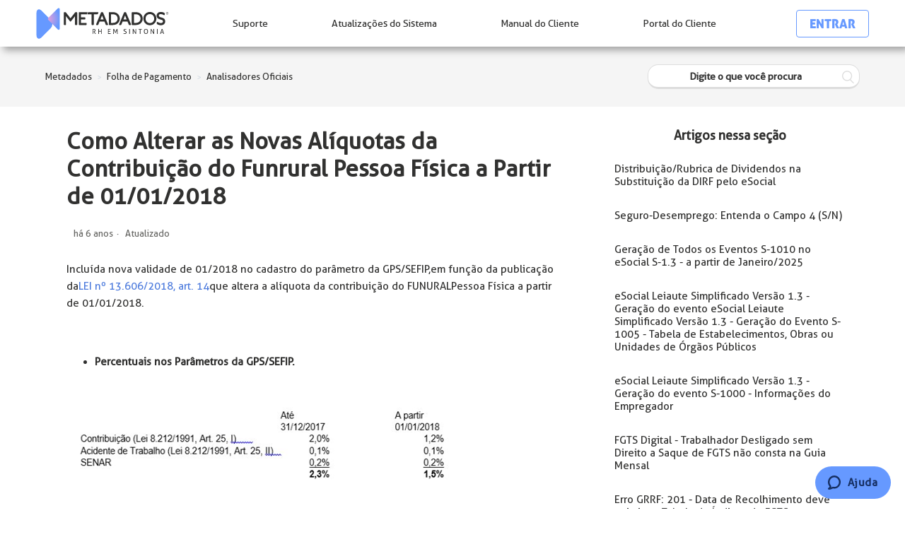

--- FILE ---
content_type: text/html; charset=utf-8
request_url: https://suporte.metadados.com.br/hc/pt-br/articles/360005044311-Como-Alterar-as-Novas-Al%C3%ADquotas-da-Contribui%C3%A7%C3%A3o-do-Funrural-Pessoa-F%C3%ADsica-a-Partir-de-01-01-2018
body_size: 10243
content:
<!DOCTYPE html>
<html dir="ltr" lang="pt-BR">
<head>
  <meta charset="utf-8" />
  <!-- v26850 -->


  <title>Como Alterar as Novas Alíquotas da Contribuição do Funrural Pessoa Física a Partir de 01/01/2018 &ndash; Metadados</title>

  <meta name="csrf-param" content="authenticity_token">
<meta name="csrf-token" content="">

  <meta name="description" content="Incluída nova validade de 01/2018 no cadastro do parâmetro da GPS/SEFIP,  em função da publicação da LEI nº 13.606/2018, art. 14 que..." /><meta property="og:image" content="https://suporte.metadados.com.br/hc/theming_assets/01HZPNYVA8NWDX420YA475YYN2" />
<meta property="og:type" content="website" />
<meta property="og:site_name" content="Metadados" />
<meta property="og:title" content="Como Alterar as Novas Alíquotas da Contribuição do Funrural Pessoa Física a Partir de 01/01/2018" />
<meta property="og:description" content="Incluída nova validade de 01/2018 no cadastro do parâmetro da GPS/SEFIP,  em função da publicação da LEI nº 13.606/2018, art. 14 que altera a alíquota da contribuição do FUNURAL Pessoa Física a par..." />
<meta property="og:url" content="https://suporte.metadados.com.br/hc/pt-br/articles/360005044311-Como-Alterar-as-Novas-Al%C3%ADquotas-da-Contribui%C3%A7%C3%A3o-do-Funrural-Pessoa-F%C3%ADsica-a-Partir-de-01-01-2018" />
<link rel="canonical" href="https://suporte.metadados.com.br/hc/pt-br/articles/360005044311-Como-Alterar-as-Novas-Al%C3%ADquotas-da-Contribui%C3%A7%C3%A3o-do-Funrural-Pessoa-F%C3%ADsica-a-Partir-de-01-01-2018">
<link rel="alternate" hreflang="pt-br" href="https://suporte.metadados.com.br/hc/pt-br/articles/360005044311-Como-Alterar-as-Novas-Al%C3%ADquotas-da-Contribui%C3%A7%C3%A3o-do-Funrural-Pessoa-F%C3%ADsica-a-Partir-de-01-01-2018">
<link rel="alternate" hreflang="x-default" href="https://suporte.metadados.com.br/hc/pt-br/articles/360005044311-Como-Alterar-as-Novas-Al%C3%ADquotas-da-Contribui%C3%A7%C3%A3o-do-Funrural-Pessoa-F%C3%ADsica-a-Partir-de-01-01-2018">

  <link rel="stylesheet" href="//static.zdassets.com/hc/assets/application-f34d73e002337ab267a13449ad9d7955.css" media="all" id="stylesheet" />
    <!-- Entypo pictograms by Daniel Bruce — www.entypo.com -->
    <link rel="stylesheet" href="//static.zdassets.com/hc/assets/theming_v1_support-e05586b61178dcde2a13a3d323525a18.css" media="all" />
  <link rel="stylesheet" type="text/css" href="/hc/theming_assets/2284318/360000464551/style.css?digest=45624922703899">

  <link rel="icon" type="image/x-icon" href="/hc/theming_assets/01HZPNYVEK8JZC8H8ME62808V8">

    <script src="//static.zdassets.com/hc/assets/jquery-ed472032c65bb4295993684c673d706a.js"></script>
    

  <meta name="robots" content="noindex" />
<meta content="width=device-width, initial-scale=1.0, maximum-scale=1.0, user-scalable=0" name="viewport" />
<script src="https://assets.zendesk.com/assets/apps/conditional_fields/latest/helpcenter.js"></script>
<script>var cfaRules = [{"fieldType":"tagger","field":360005236832,"value":"prod_beneficios","select":[360005238952],"formId":360000051191,"requireds":[360005238952]},{"fieldType":"tagger","field":360005236832,"value":"prod_esocial","select":[360005287591],"formId":360000051191,"requireds":[360005287591]},{"fieldType":"tagger","field":360005236832,"value":"prod_folha_de_pagamento","select":[360005289731],"formId":360000051191,"requireds":[360005289731]},{"fieldType":"tagger","field":360005236832,"value":"prod_frequencia","select":[360005294611],"formId":360000051191,"requireds":[360005294611]},{"fieldType":"tagger","field":360005236832,"value":"prod_infraestrutura","select":[360005248872],"formId":360000051191,"requireds":[360005248872]},{"fieldType":"tagger","field":360005236832,"value":"prod_portal_rh","select":[360005294791],"formId":360000051191,"requireds":[360005294791]},{"fieldType":"tagger","field":360005248872,"value":"subcat_infra_atualizacao_de_sistema","select":[360006553511,360006527692,360006527652,360006527672],"formId":360000051191,"requireds":[]},{"fieldType":"tagger","field":360005250312,"value":"reajuste_mes_corrente_sim","select":[360005296371,360005250652,360005410732,360005452771],"formId":360000051191,"requireds":[360005250652,360005410732,360005452771,360005296371]},{"fieldType":"tagger","field":360005289731,"value":"subcat_fpg_consultas_relatorios_e_rotinas_especiais:_alteracao","select":[360005411512],"formId":360000051191,"requireds":[360005411512]},{"fieldType":"tagger","field":360005289731,"value":"subcat_fpg_integracao_contabil:_diferencas_encargos_e_provisoes","select":[360006528012,360006553691,360006553711,360006553731,360006553751],"formId":360000051191,"requireds":[]},{"fieldType":"tagger","field":360005289731,"value":"subcat_fpg_integracao_contabil:_integracao_com_outro_software","select":[360005445611,360005250812],"formId":360000051191,"requireds":[360005445611,360005250812]},{"fieldType":"tagger","field":360005289731,"value":"subcat_fpg_reajuste_de_salario:_dissidio_acordo_e_convencao","select":[360005250312],"formId":360000051191,"requireds":[360005250312]},{"fieldType":"tagger","field":360005294611,"value":"subcat_freq_coletores","select":[360005295571,360005249852,360005295731,360010349351],"formId":360000051191,"requireds":[360010349351,360005249852,360005295731,360005295571]},{"fieldType":"tagger","field":360005294611,"value":"subcat_freq_portaria_e_acesso:_catracas","select":[360005249852,360005295731,360005295571,360010349351],"formId":360000051191,"requireds":[360010349351,360005249852,360005295731,360005295571]},{"fieldType":"tagger","field":360005445611,"value":"soft_contabil_outros","select":[360005454011],"formId":360000051191,"requireds":[360005454011]}];</script>

<script> var assetsDROZInclude = ""; </script> 

<!-- Global site tag (gtag.js) - Google Analytics -->
<script async src="https://www.googletagmanager.com/gtag/js?id=UA-140131224-1"></script>
<script>
  window.dataLayer = window.dataLayer || [];
  function gtag(){dataLayer.push(arguments);}
  gtag('js', new Date());

  gtag('config', 'UA-140131224-1');
</script>

<!-- Start of metadados Zendesk Widget script -->
<script id="ze-snippet" src="https://static.zdassets.com/ekr/snippet.js?key=f458da35-a156-44d7-a99a-0a2382557942"></script>
<!-- End of metadados Zendesk Widget script -->

<script>
zE(function() {
zE.hide();
});
</script>



  <script type="text/javascript" src="/hc/theming_assets/2284318/360000464551/script.js?digest=45624922703899"></script>
</head>
<body class="">
  
  
  

  
<header class="header-navbar">
		<nav class="mobile">
			<div class="menu">
				<ul>
					<li class="header_logo">
						<!--<a href="/" title="HOME" class="header_logo__img">-->
            <a class="header_logo__img" title="Página inicial" href="/hc/pt-br">
							<img src="/hc/theming_assets/01HZPNYBHG8B50PV2VJTZX0A5J" alt="Logo Metadados" class="" />
						</a>	
          	<!--</a>-->
					</li>
					<li class="header_item header_burguer">
						<div class="header_item__title" title="">
							<div class="header_item__title__cta_burguer"></div>
						</div>
					</li>
				</ul>
			</div>
		</nav>
		<nav class="desktop">
			<div class="menu">
				<ul>
					<li class="header_logo">
            <a class="header_logo__img" title="Página inicial" href="/hc/pt-br">
							<img src="/hc/theming_assets/01HZPNYBHG8B50PV2VJTZX0A5J" alt="Logo Metadados" class="" />
						</a>
						<div class="header_logo__blog">
							<div class="header_item__title__text">
								<span>SUPORTE</span>
							</div>
						</div>
					</li>
          
          <li class="header_item">
						<a href="/hc/pt-br/signin" class="header_item__title">
							<div class="header_item__title__text">
								<span>Suporte</span>
							</div>
						</a>
					</li>
          
					<li class="header_item">
						<a href="/hc/pt-br/categories/360000433611" target="_blank" class="header_item__title">
							<div class="header_item__title__text">
								<span>Atualizações do Sistema</span>
							</div>
						</a>
					</li>
					<li class="header_item">
						<a href="https://www.manualdocliente.metadados.com.br/sirh" target="_blank" class="header_item__title">
							<div class="header_item__title__text">
								<span>Manual do Cliente</span>
							</div>
						</a>
					</li>
          <li class="header_item">
						<a href="https://cliente.metadados.com.br/" target="_blank" class="header_item__title">
							<div class="header_item__title__text">
								<span>Portal do Cliente</span>
								<i><svg xmlns="http://www.w3.org/2000/svg" viewBox="0 0 448 512"><path d="M144 144v48H304V144c0-44.2-35.8-80-80-80s-80 35.8-80 80zM80 192V144C80 64.5 144.5 0 224 0s144 64.5 144 144v48h16c35.3 0 64 28.7 64 64V448c0 35.3-28.7 64-64 64H64c-35.3 0-64-28.7-64-64V256c0-35.3 28.7-64 64-64H80z"/></svg></i>
							</div>
						</a>
					</li>
          <li class="header_item">
            <div class="header_item__title" style="align-items: center;">
							  <a class="login" data-auth-action="signin" role="button" rel="nofollow" title="Abre uma caixa de diálogo" href="https://metadados.zendesk.com/access?brand_id=360000464551&amp;return_to=https%3A%2F%2Fsuporte.metadados.com.br%2Fhc%2Fpt-br%2Farticles%2F360005044311-Como-Alterar-as-Novas-Al%25C3%25ADquotas-da-Contribui%25C3%25A7%25C3%25A3o-do-Funrural-Pessoa-F%25C3%25ADsica-a-Partir-de-01-01-2018&amp;locale=pt-br">Entrar</a>

            </div>	
					</li>
				</ul>
			</div>
		</nav>
	</header>






  <main role="main">
    
<nav class="sub-nav">
  	<div class="sub-nav-items">
      <ol class="breadcrumbs">
  
    <li title="Metadados">
      
        <a href="/hc/pt-br">Metadados</a>
      
    </li>
  
    <li title="Folha de Pagamento">
      
        <a href="/hc/pt-br/categories/360000367631-Folha-de-Pagamento">Folha de Pagamento</a>
      
    </li>
  
    <li title="Analisadores Oficiais">
      
        <a href="/hc/pt-br/sections/360001269052-Analisadores-Oficiais">Analisadores Oficiais</a>
      
    </li>
  
</ol>

      <form role="search" class="search" data-search="" action="/hc/pt-br/search" accept-charset="UTF-8" method="get"><input type="hidden" name="utf8" value="&#x2713;" autocomplete="off" /><input type="hidden" name="category" id="category" value="360000367631" autocomplete="off" />
<input type="search" name="query" id="query" placeholder="Digite o que você procura" aria-label="Digite o que você procura" /></form>
      <div class="ico-search" onclick="$(this).parent().find('form').submit();"></div>
    </div>
</nav>

<div class="container">
  <div class="article-container" id="article-container">
    

    <article class="article">
      <header class="article-header">
        <h1 title="Como Alterar as Novas Alíquotas da Contribuição do Funrural Pessoa Física a Partir de 01/01/2018" class="article-title">
          Como Alterar as Novas Alíquotas da Contribuição do Funrural Pessoa Física a Partir de 01/01/2018
        </h1>

         <div class="article-author">
            <div class="article-meta">
            <ul class="meta-group">
              
                <li class="meta-data"><time datetime="2019-04-30T18:33:18Z" title="2019-04-30T18:33:18Z" data-datetime="relative">30 de abril de 2019 18:33</time></li>
                <li class="meta-data">Atualizado</li>
              
            </ul>
          </div>
        </div>
        
<!--         <div class="article-author">
          <div class="avatar article-avatar">
            
              <span class="icon-agent"></span>
            
            <img src="https://suporte.metadados.com.br/system/photos/12363760626459/WhatsApp_Image_2022-12-02_at_11.51.43.jpeg" alt="Avatar" class="user-avatar"/>
          </div>
          <div class="article-meta">
            <a href="/hc/pt-br/profiles/364553864132-Joceane-Farin%C3%A9a">
              Joceane Farinéa
            </a>

            <ul class="meta-group">
              
                <li class="meta-data"><time datetime="2019-04-30T18:33:18Z" title="2019-04-30T18:33:18Z" data-datetime="relative">30 de abril de 2019 18:33</time></li>
                <li class="meta-data">Atualizado</li>
              
            </ul>
          </div>
        </div> -->
       <!--   -->
      </header>

      <section class="article-info">
        <div class="article-content">
          <div class="article-body"><p>Incluída nova validade de 01/2018 no cadastro do parâmetro da GPS/SEFIP,&nbsp;&nbsp;em função da publicação da&nbsp;<a href="http://www.planalto.gov.br/ccivil_03/_ato2015-2018/2018/lei/L13606.htm">LEI nº 13.606/2018, art. 14&nbsp;</a>que altera a alíquota da contribuição do FUNURAL&nbsp;Pessoa Física a partir de 01/01/2018.</p>
<p>&nbsp;</p>
<ul>
<li><strong>Percentuais nos Parâmetros da GPS/SEFIP.</strong></li>
</ul>
<p><img src="/hc/article_attachments/360006566211/blobid0.png" alt=""></p>
<p>&nbsp;</p>
<p>Para atualização das Alíquotas do Produtor Rural Pessoa Física no Módulo Folha de Pagamento, acesse o menu:&nbsp;</p>
<p><em>Arquivos/Tabelas Diversas/Tabela para cálculo da GPS/SEFIP/Parâmetros da GPS/SEFIP</em>, na guia "Percentuais/Deduções/Acréscimos" verifica os campos “Produtos Rurais P. Jurídica e Produtos Rurais P. Físicas”.&nbsp;</p>
<p>Confira também na guia “Percentuais de Terceiros” no quadro “Terceiros s/Produtos Rurais”&nbsp;os campos P. Jurídica e P. Físicas.</p>
<p>Atualize os valores.</p>
<ul>
<li>&nbsp;<strong>Percentuais por Forma de Tributação do Fornecedor.</strong></li>
</ul>
<p>Para informar as Alíquotas do Produtor Rural Pessoa Física pela forma de tributação no Módulo Folha de Pagamento, acesse o menu:&nbsp;</p>
<p><em>Arquivos/Tabelas Diversas/Tabela para cálculo da GPS/SEFIP/Notas Fiscais/Percentuais de Contrbuição em notas recebidas de Pessoa Física.</em></p>
<p>&nbsp;</p>
<p>Leia os Artigos:</p>
<p><a href="https://suporte.metadados.com.br/hc/pt-br/articles/360005561991-Como-Emitir-GPS-Funrural-com-Reten%C3%A7%C3%A3o-na-Compra-de-Produtor-Rural-com-Liminar-Decis%C3%A3o-Judicial" target="_self">Como Emitir GPS Funrural com Retenção na Compra de Produtor Rural com Liminar/Decisão Judicial</a></p>
<p><a href="Como%20Declarar%20no%20SEFIP%20as%20Nova%20Alíquotas%20do%20Produtor%20Rural%20Pessoa%20Física." target="_self">Como Declarar no SEFIP as Nova Alíquotas do Produtor Rural Pessoa Física.</a></p></div>

          <div class="article-attachments">
            <ul class="attachments">
              
            </ul>
          </div>
        </div>
      </section>

      <footer>
        <div class="article-footer">
           <div class="article-share">
  <ul class="share">
    <li><a href="https://www.facebook.com/share.php?title=Como+Alterar+as+Novas+Al%C3%ADquotas+da+Contribui%C3%A7%C3%A3o+do+Funrural+Pessoa+F%C3%ADsica+a+Partir+de+01%2F01%2F2018&u=https%3A%2F%2Fsuporte.metadados.com.br%2Fhc%2Fpt-br%2Farticles%2F360005044311-Como-Alterar-as-Novas-Al%25C3%25ADquotas-da-Contribui%25C3%25A7%25C3%25A3o-do-Funrural-Pessoa-F%25C3%25ADsica-a-Partir-de-01-01-2018" class="share-facebook">Facebook</a></li>
    <li><a href="https://twitter.com/share?lang=pt&text=Como+Alterar+as+Novas+Al%C3%ADquotas+da+Contribui%C3%A7%C3%A3o+do+Funrural+Pessoa+F%C3%ADsica+a+Partir+de+01%2F01%2F2018&url=https%3A%2F%2Fsuporte.metadados.com.br%2Fhc%2Fpt-br%2Farticles%2F360005044311-Como-Alterar-as-Novas-Al%25C3%25ADquotas-da-Contribui%25C3%25A7%25C3%25A3o-do-Funrural-Pessoa-F%25C3%25ADsica-a-Partir-de-01-01-2018" class="share-twitter">Twitter</a></li>
    <li><a href="https://www.linkedin.com/shareArticle?mini=true&source=Metadados&title=Como+Alterar+as+Novas+Al%C3%ADquotas+da+Contribui%C3%A7%C3%A3o+do+Funrural+Pessoa+F%C3%ADsica+a+Partir+de+01%2F01%2F2018&url=https%3A%2F%2Fsuporte.metadados.com.br%2Fhc%2Fpt-br%2Farticles%2F360005044311-Como-Alterar-as-Novas-Al%25C3%25ADquotas-da-Contribui%25C3%25A7%25C3%25A3o-do-Funrural-Pessoa-F%25C3%25ADsica-a-Partir-de-01-01-2018" class="share-linkedin">LinkedIn</a></li>
  </ul>

</div>
          <!----> 
        </div>
        
          <div class="article-votes">
            <span class="article-votes-question">Esse artigo foi útil?</span>
            <div class="article-votes-controls" role='radiogroup'>
              <a class="button article-vote article-vote-up" data-helper="vote" data-item="article" data-type="up" data-id="360005044311" data-upvote-count="8" data-vote-count="11" data-vote-sum="5" data-vote-url="/hc/pt-br/articles/360005044311/vote" data-value="null" data-label="Usuários que acharam isso útil: 8 de 11" data-selected-class="null" aria-selected="false" role="radio" rel="nofollow" title="Sim" href="#"></a>
              <a class="button article-vote article-vote-down" data-helper="vote" data-item="article" data-type="down" data-id="360005044311" data-upvote-count="8" data-vote-count="11" data-vote-sum="5" data-vote-url="/hc/pt-br/articles/360005044311/vote" data-value="null" data-label="Usuários que acharam isso útil: 8 de 11" data-selected-class="null" aria-selected="false" role="radio" rel="nofollow" title="Não" href="#"></a>
            </div>
<!--             <small class="article-votes-count">
              <span class="article-vote-label" data-helper="vote" data-item="article" data-type="label" data-id="360005044311" data-upvote-count="8" data-vote-count="11" data-vote-sum="5" data-vote-url="/hc/pt-br/articles/360005044311/vote" data-value="null" data-label="Usuários que acharam isso útil: 8 de 11">Usuários que acharam isso útil: 8 de 11</span>
            </small> -->
          </div>
        
           

      </footer>
      
        <!--<div class="article-comments" id="article-comments"> 
        <section class="comments">
          <header class="comment-overview">
            <h3 class="comment-heading">
              Comentários
            </h3>
            <p class="comment-callout">0 comentário</p>
            
          </header>

         <ul id="comments" class="comment-list">
            
          </ul>

          

          

          <p class="comment-callout">Por favor, <a data-auth-action="signin" rel="nofollow" href="https://metadados.zendesk.com/access?brand_id=360000464551&amp;return_to=https%3A%2F%2Fsuporte.metadados.com.br%2Fhc%2Fpt-br%2Farticles%2F360005044311-Como-Alterar-as-Novas-Al%25C3%25ADquotas-da-Contribui%25C3%25A7%25C3%25A3o-do-Funrural-Pessoa-F%25C3%25ADsica-a-Partir-de-01-01-2018">entre</a> para comentar.</p>
        </section>
      </div>--> 

      <div class="new-request">
        <div class="new-request-text">Não encontrou o que está procurando?</div>
        <a href="/hc/requests/new" class="new-request-button hover-background-color">Envie sua solicitação</a>
      </div>
      
      <section class="article-relatives">
        <div data-recent-articles></div>
				
  <section class="related-articles">
    
      <h3 class="related-articles-title">Artigos relacionados</h3>
    
    <ul>
      
        <li>
          <a href="/hc/pt-br/related/click?data=BAh7CjobZGVzdGluYXRpb25fYXJ0aWNsZV9pZGwrCC%2BUKdRTADoYcmVmZXJyZXJfYXJ0aWNsZV9pZGwrCFcI%[base64]%3D%3D--d2f3162601829d52bbeae32119c7389b7542c07d" rel="nofollow">MP 932/2020 - Como Ajustar as Alíquotas das Contribuições Sociais ao Sistema S</a>
        </li>
      
        <li>
          <a href="/hc/pt-br/related/click?data=BAh7CjobZGVzdGluYXRpb25fYXJ0aWNsZV9pZGwrCIfuANJTADoYcmVmZXJyZXJfYXJ0aWNsZV9pZGwrCFcI%[base64]%3D%3D--da86582f7b0c4260670b31dc25ca7a6d4c2e602b" rel="nofollow">Como Emitir GPS Funrural com Retenção na Compra de Produtor Rural com Liminar/Decisão Judicial</a>
        </li>
      
        <li>
          <a href="/hc/pt-br/related/click?data=BAh7CjobZGVzdGluYXRpb25fYXJ0aWNsZV9pZGwrCLM869FTADoYcmVmZXJyZXJfYXJ0aWNsZV9pZGwrCFcI%2BdFTADoLbG9jYWxlSSIKcHQtYnIGOgZFVDoIdXJsSSJsL2hjL3B0LWJyL2FydGljbGVzLzM2MDAwNDE0MDIxMS1Db21vLUxhbiVDMyVBN2FyLU5vdGEtRmlzY2FsLWRlLVByb2R1dG9zLVJ1cmFsLXBhcmEtcmVjb2xoZXItby1GVU5SVVJBTAY7CFQ6CXJhbmtpCA%3D%3D--45cee73d9fcd037305cc7325c87001373e4961da" rel="nofollow">Como Lançar Nota Fiscal de Produtos Rural para recolher o FUNRURAL</a>
        </li>
      
        <li>
          <a href="/hc/pt-br/related/click?data=BAh7CjobZGVzdGluYXRpb25fYXJ0aWNsZV9pZGwrCBuLHrbRJToYcmVmZXJyZXJfYXJ0aWNsZV9pZGwrCFcI%[base64]%3D--470383862cfe335264c44d67386b64bf209d8d56" rel="nofollow">eConsignado - Cálculo da Provisão de Consignado na Folha de Férias</a>
        </li>
      
        <li>
          <a href="/hc/pt-br/related/click?data=BAh7CjobZGVzdGluYXRpb25fYXJ0aWNsZV9pZGwrCGtmB9RTADoYcmVmZXJyZXJfYXJ0aWNsZV9pZGwrCFcI%[base64]%3D--52da5724145db2cdf632f517159da8c0f0889a01" rel="nofollow">Como Alterar o Cálculo da GPS de Produtor Rural Pessoa Física que Optou pela Contribuição com Base na Folha de Pagamento</a>
        </li>
      
    </ul>
  </section>


      </section>
      
      
    </article>
    
    <section class="article-sidebar">
      <section class="section-articles collapsible-sidebar">
        <h3 class="collapsible-sidebar-title sidenav-title">Artigos nessa seção</h3>
        <ul>
          
            <li>
              
              <a href="/hc/pt-br/articles/34412105988123-Distribui%C3%A7%C3%A3o-Rubrica-de-Dividendos-na-Substitui%C3%A7%C3%A3o-da-DIRF-pelo-eSocial" class="sidenav-item ">
                <span class="article-number"></span>
                <span>Distribuição/Rubrica de Dividendos na Substituição da DIRF pelo eSocial</span>
              </a>
            </li>
          
            <li>
              
              <a href="/hc/pt-br/articles/34408338866459-Seguro-Desemprego-Entenda-o-Campo-4-S-N" class="sidenav-item ">
                <span class="article-number"></span>
                <span>Seguro-Desemprego: Entenda o Campo 4 (S/N)</span>
              </a>
            </li>
          
            <li>
              
              <a href="/hc/pt-br/articles/32856798716571-Gera%C3%A7%C3%A3o-de-Todos-os-Eventos-S-1010-no-eSocial-S-1-3-a-partir-de-Janeiro-2025" class="sidenav-item ">
                <span class="article-number"></span>
                <span>Geração de Todos os Eventos S-1010 no eSocial S-1.3 - a partir de Janeiro/2025</span>
              </a>
            </li>
          
            <li>
              
              <a href="/hc/pt-br/articles/32262931246619-eSocial-Leiaute-Simplificado-Vers%C3%A3o-1-3-Gera%C3%A7%C3%A3o-do-evento-eSocial-Leiaute-Simplificado-Vers%C3%A3o-1-3-Gera%C3%A7%C3%A3o-do-Evento-S-1005-Tabela-de-Estabelecimentos-Obras-ou-Unidades-de-%C3%93rg%C3%A3os-P%C3%BAblicos" class="sidenav-item ">
                <span class="article-number"></span>
                <span>eSocial Leiaute Simplificado Versão 1.3 - Geração do evento eSocial Leiaute Simplificado Versão 1.3 - Geração do Evento S-1005 - Tabela de Estabelecimentos, Obras ou Unidades de Órgãos Públicos</span>
              </a>
            </li>
          
            <li>
              
              <a href="/hc/pt-br/articles/32162199236635-eSocial-Leiaute-Simplificado-Vers%C3%A3o-1-3-Gera%C3%A7%C3%A3o-do-evento-S-1000-Informa%C3%A7%C3%B5es-do-Empregador" class="sidenav-item ">
                <span class="article-number"></span>
                <span>eSocial Leiaute Simplificado Versão 1.3 - Geração do evento S-1000 - Informações do Empregador</span>
              </a>
            </li>
          
            <li>
              
              <a href="/hc/pt-br/articles/24490866080027-FGTS-Digital-Trabalhador-Desligado-sem-Direito-a-Saque-de-FGTS-n%C3%A3o-consta-na-Guia-Mensal" class="sidenav-item ">
                <span class="article-number"></span>
                <span>FGTS Digital - Trabalhador Desligado sem Direito a Saque de FGTS não consta na Guia Mensal</span>
              </a>
            </li>
          
            <li>
              <span class="article-label" style="display:none;">GRRF</span>
              <a href="/hc/pt-br/articles/21719214572443-Erro-GRRF-201-Data-de-Recolhimento-deve-existir-na-Tabela-de-%C3%8Dndices-do-FGTS" class="sidenav-item ">
                <span class="article-number"></span>
                <span>Erro GRRF: 201 - Data de Recolhimento deve existir na Tabela de Índices do FGTS</span>
              </a>
            </li>
          
            <li>
              <span class="article-label" style="display:none;">DIRF</span><span class="article-label" style="display:none;">Plano Privado</span><span class="article-label" style="display:none;">coletivo empresarial</span>
              <a href="/hc/pt-br/articles/13076352865819-DIRF-Indicador-de-Plano-Privado-de-Assist%C3%AAncia-%C3%A0-Sa%C3%BAde-Coletivo-Empresarial-Igual-a-S-n%C3%A3o-Permitido-para-Declarante" class="sidenav-item ">
                <span class="article-number"></span>
                <span>DIRF - Indicador de Plano Privado de Assistência à Saúde - Coletivo Empresarial Igual a &quot;S&quot; não Permitido para Declarante</span>
              </a>
            </li>
          
            <li>
              
              <a href="/hc/pt-br/articles/12413331511195-Erro-SEFIP-1245-Quando-Possui-Contratos-Intermitentes" class="sidenav-item ">
                <span class="article-number"></span>
                <span>Erro SEFIP 1245 Quando Possui Contratos Intermitentes</span>
              </a>
            </li>
          
            <li>
              
              <a href="/hc/pt-br/articles/10232996273691-Campo-20-do-Seguro-Desemprego-Gerando-em-Branco" class="sidenav-item ">
                <span class="article-number"></span>
                <span>Campo 20 do Seguro Desemprego Gerando em Branco</span>
              </a>
            </li>
          
        </ul>
        
          <a href="/hc/pt-br/sections/360001269052-Analisadores-Oficiais" class="article-sidebar-item">Exibir mais</a>
        
      </section>
    </section>
    
 		<div class="article-return-to-top">
      <a href="#article-container">Voltar ao topo<span class="icon-arrow-up"></span></a>
    </div>
    

  </div>
</div>

  </main>

  <style>
			.teste{
				position: fixed;
				bottom: 0;
				right: 0;
      	z-index: 999;
			}
			.teste button{
          background-color: #6699ff !important;
          z-index: 999999;
          display: flex;
          align-items: center;
          justify-content: center;
          padding: 0.92857rem 1.57143rem;
          border-radius: 999rem;
          bottom: 0;
          letter-spacing: 0.6;
          font-size: 1.07143rem;
          font-weight: inherit;
          color-scheme: light;
          width: 107px;
          height: 46px;
          padding: 0px;
          margin: 14px 20px;
          position: fixed;
          bottom: 0px;
          overflow: visible;
          opacity: 1;
          border: 0px;
          z-index: 999998;
          transition-duration: 250ms;
          transition-timing-function: cubic-bezier(0.645, 0.045, 0.355, 1);
          transition-property: opacity, top, bottom;
          right: 0px;
			}
			.teste button span{
          display: flex;
          flex-wrap: wrap;
          align-content: center;
          font-size: 15px;
          font-style: normal;
          font-weight: 700;
          font-stretch: normal;
          letter-spacing: 0.6px;
          line-height: normal;
          padding: 0;
          vertical-align: middle;
          color: #162F62 !important;
			}
			.teste button span svg{
          margin-right: 0.57143rem;
          width: 18px;
          fill: #162F62 !important;
			}
		</style>


		<a class="teste" href="https://metadados.zendesk.com/hc/pt-br/signin">
			<button data-testid="launcher" aria-label="Chat" class="wrapper-3hgZT u-isActionable u-textLeft u-inlineBlock u-borderNone u-textBold u-textNoWrap Arrange Arrange--middle u-userLauncherColor ">
				<span data-testid="Icon" class="container-2zrgf u-userColor icon-3CF6U Icon-1QudM Arrange-sizeFit u-textInheritColor u-inlineBlock  Icon" type="Icon">
					<svg id="Layer_1" x="0" y="0" viewBox="0 0 15 16" xml:space="preserve" aria-hidden="true"><path d="M1.3,16c-0.7,0-1.1-0.3-1.2-0.8c-0.3-0.8,0.5-1.3,0.8-1.5c0.6-0.4,0.9-0.7,1-1c0-0.2-0.1-0.4-0.3-0.7c0,0,0-0.1-0.1-0.1 C0.5,10.6,0,9,0,7.4C0,3.3,3.4,0,7.5,0C11.6,0,15,3.3,15,7.4s-3.4,7.4-7.5,7.4c-0.5,0-1-0.1-1.5-0.2C3.4,15.9,1.5,16,1.5,16 C1.4,16,1.4,16,1.3,16z M3.3,10.9c0.5,0.7,0.7,1.5,0.6,2.2c0,0.1-0.1,0.3-0.1,0.4c0.5-0.2,1-0.4,1.6-0.7c0.2-0.1,0.4-0.2,0.6-0.1 c0,0,0.1,0,0.1,0c0.4,0.1,0.9,0.2,1.4,0.2c3,0,5.5-2.4,5.5-5.4S10.5,2,7.5,2C4.5,2,2,4.4,2,7.4c0,1.2,0.4,2.4,1.2,3.3 C3.2,10.8,3.3,10.8,3.3,10.9z"></path></svg>
				</span>
				<span class="label-6AYOW Arrange-sizeFit u-textInheritColor u-inlineBlock " data-testid="launcher-label">Ajuda</span>
			</button>
		</a>

<footer>
		<div class="footer-container">
			<div class="content-bottom-call">
				<div class="call-bottom-container">
					<div class="call-bottom-container__title" data-aos="fade-right">Fale Conosco</div>
					<div class="call-bottom-container__subtitle" data-aos="fade-right">Suporte: 54 3026 9909 | Geral: 54 3026 9900</div>
				</div>
			</div>
			<div class="social" data-aos="fade-up">
				<a target="_blank" href="https://www.facebook.com/MetadadosRH/" title="Metadados - Facebook" rel="nofollow noopener">
					<img loading="lazy" src="/hc/theming_assets/01HZPNYARNBTB5JCWA18Q1MN55" alt="Facebook Metadados" class="">
				</a>
				<a target="_blank" href="https://www.instagram.com/metadadosrh/" title="Metadados - Instagram" rel="nofollow noopener">
					<img loading="lazy" src="/hc/theming_assets/01HZPNYB8QHZ41T45FC6RRDAKP" alt="Instagram Metadados" class="">
				</a>
				<a target="_blank" href="https://www.linkedin.com/company/metadadosrh/" title="Metadados - Linkedin" rel="nofollow noopener">
					<img loading="lazy" src="/hc/theming_assets/01HZPNYBCYWPZ5GMMKTCC3803G" alt="Linkedin Metadados" class="">
				</a>
				<a target="_blank" href="https://www.youtube.com/user/MetadadosVideos" title="Metadados - Youtube" rel="nofollow noopener">
					<img loading="lazy" src="/hc/theming_assets/01HZPNYCGK98N4YNSX0WRDW52C" alt="Youtube Metadados" class="">
				</a>
				<a target="_blank" href="https://t.me/MetadadosRH" title="Metadados - Telegram" rel="nofollow noopener">
					<img loading="lazy" src="/hc/theming_assets/01HZPNYC7FCP34YK0WTPWGE4FG" alt="Telegram Metadados" class="">
				</a>
			</div>
		</div>
	</footer>
<script type="text/javascript">
  window.zESettings = {
    webWidget: {
      chat: {
        departments: {
          enabled: ['Folha de Pagamento', 'Frequência']
        }
      }
    }
  };
</script>


  <!-- / -->

  
  <script src="//static.zdassets.com/hc/assets/pt-br.a139d38b2a39a00d3910.js"></script>
  

  <script type="text/javascript">
  /*

    Greetings sourcecode lurker!

    This is for internal Zendesk and legacy usage,
    we don't support or guarantee any of these values
    so please don't build stuff on top of them.

  */

  HelpCenter = {};
  HelpCenter.account = {"subdomain":"metadados","environment":"production","name":"Metadados"};
  HelpCenter.user = {"identifier":"da39a3ee5e6b4b0d3255bfef95601890afd80709","email":null,"name":"","role":"anonymous","avatar_url":"https://assets.zendesk.com/hc/assets/default_avatar.png","is_admin":false,"organizations":[],"groups":[]};
  HelpCenter.internal = {"asset_url":"//static.zdassets.com/hc/assets/","web_widget_asset_composer_url":"https://static.zdassets.com/ekr/snippet.js","current_session":{"locale":"pt-br","csrf_token":null,"shared_csrf_token":null},"usage_tracking":{"event":"article_viewed","data":"[base64]--5eacfa54555b595c58b1a55d9ef80bbf64573be0","url":"https://suporte.metadados.com.br/hc/activity"},"current_record_id":"360005044311","current_record_url":"/hc/pt-br/articles/360005044311-Como-Alterar-as-Novas-Al%C3%ADquotas-da-Contribui%C3%A7%C3%A3o-do-Funrural-Pessoa-F%C3%ADsica-a-Partir-de-01-01-2018","current_record_title":"Como Alterar as Novas Alíquotas da Contribuição do Funrural Pessoa Física a Partir de 01/01/2018","current_text_direction":"ltr","current_brand_id":360000464551,"current_brand_name":"Metadados","current_brand_url":"https://metadados.zendesk.com","current_brand_active":true,"current_path":"/hc/pt-br/articles/360005044311-Como-Alterar-as-Novas-Al%C3%ADquotas-da-Contribui%C3%A7%C3%A3o-do-Funrural-Pessoa-F%C3%ADsica-a-Partir-de-01-01-2018","show_autocomplete_breadcrumbs":true,"user_info_changing_enabled":false,"has_user_profiles_enabled":true,"has_end_user_attachments":true,"user_aliases_enabled":false,"has_anonymous_kb_voting":true,"has_multi_language_help_center":true,"show_at_mentions":true,"embeddables_config":{"embeddables_web_widget":false,"embeddables_help_center_auth_enabled":false,"embeddables_connect_ipms":false},"answer_bot_subdomain":"static","gather_plan_state":"subscribed","has_article_verification":false,"has_gather":true,"has_ckeditor":false,"has_community_enabled":false,"has_community_badges":true,"has_community_post_content_tagging":false,"has_gather_content_tags":true,"has_guide_content_tags":true,"has_user_segments":true,"has_answer_bot_web_form_enabled":false,"has_garden_modals":false,"theming_cookie_key":"hc-da39a3ee5e6b4b0d3255bfef95601890afd80709-2-preview","is_preview":false,"has_search_settings_in_plan":true,"theming_api_version":1,"theming_settings":{"brand_color":"rgba(102, 153, 255, 1)","brand_text_color":"#FFFFFF","text_color":"rgba(49, 49, 48, 1)","link_color":"rgba(102, 153, 255, 1)","background_color":"rgba(255, 255, 255, 1)","heading_font":"-apple-system, BlinkMacSystemFont, 'Segoe UI', Helvetica, Arial, sans-serif","text_font":"-apple-system, BlinkMacSystemFont, 'Segoe UI', Helvetica, Arial, sans-serif","logo":"/hc/theming_assets/01HZPNYVA8NWDX420YA475YYN2","favicon":"/hc/theming_assets/01HZPNYVEK8JZC8H8ME62808V8","homepage_background_image":"/hc/theming_assets/01HZPNYVK6DD86ZFFJKB3DVVAM","community_background_image":"/hc/theming_assets/01HZPNYVTG14SVCFVM66SPPAH8","community_image":"/hc/theming_assets/01HZPNYVZPN451DFMVP9CYTM2G"},"has_pci_credit_card_custom_field":false,"help_center_restricted":false,"is_assuming_someone_else":false,"flash_messages":[],"user_photo_editing_enabled":true,"user_preferred_locale":"pt-br","base_locale":"pt-br","login_url":"https://metadados.zendesk.com/access?brand_id=360000464551\u0026return_to=https%3A%2F%2Fsuporte.metadados.com.br%2Fhc%2Fpt-br%2Farticles%2F360005044311-Como-Alterar-as-Novas-Al%25C3%25ADquotas-da-Contribui%25C3%25A7%25C3%25A3o-do-Funrural-Pessoa-F%25C3%25ADsica-a-Partir-de-01-01-2018","has_alternate_templates":false,"has_custom_statuses_enabled":true,"has_hc_generative_answers_setting_enabled":true,"has_generative_search_with_zgpt_enabled":false,"has_suggested_initial_questions_enabled":false,"has_guide_service_catalog":true,"has_service_catalog_search_poc":false,"has_service_catalog_itam":false,"has_csat_reverse_2_scale_in_mobile":false,"has_knowledge_navigation":false,"has_unified_navigation":false,"has_unified_navigation_eap_access":false,"has_csat_bet365_branding":false,"version":"v26850","dev_mode":false};
</script>

  
  <script src="//static.zdassets.com/hc/assets/moment-3b62525bdab669b7b17d1a9d8b5d46b4.js"></script>
  <script src="//static.zdassets.com/hc/assets/hc_enduser-be182e02d9d03985cf4f06a89a977e3d.js"></script>
  
  
</body>
</html>

--- FILE ---
content_type: text/css; charset=utf-8
request_url: https://suporte.metadados.com.br/hc/theming_assets/2284318/360000464551/style.css?digest=45624922703899
body_size: 29053
content:
@charset "UTF-8";
.aviso-inner {
    text-align: center;
    padding: 10px 5%;
}

@font-face {
    font-family: 'dinregular';
    src: url($assets-ufonts-com_din-regular_1_-webfont-eot);
    src: url($assets-ufonts-com_din-regular_1_-webfont-eot?#iefix) format('embedded-opentype'), url($assets-ufonts-com_din-regular_1_-webfont-woff) format('woff'), url($assets-ufonts-com_din-regular_1_-webfont-ttf) format('truetype');
    font-weight: normal;
    font-style: normal;
}

@font-face {
    font-family: 'dinregular';
    src: url($assets-dinpro-bold-eot);
    src: url($assets-dinpro-bold-eot?#iefix) format('embedded-opentype'), url($assets-dinpro-bold-woff) format('woff'), url($assets-dinpro-bold-ttf) format('truetype');
    font-weight: 900;
    font-style: bold;
}

@font-face {
    font-family: 'allerregular';
    src: url(/hc/theming_assets/01HZPNYET1N4PA00H3FBBJKZXR);
    src: url(/hc/theming_assets/01HZPNYET1N4PA00H3FBBJKZXR?#iefix) format('embedded-opentype'), url(/hc/theming_assets/01HZPNYFFS75QX807S0GPZAS3P) format('woff'), url(/hc/theming_assets/01HZPNYDWANZ2GSTXTBT3AKMW6) format('truetype');
    font-weight: normal;
    font-style: normal;
}

@font-face {
    font-family: 'allerbold';
    src: url(/hc/theming_assets/01HZPNYE9C7PFWKAK7G40M2QX4);
    src: url(/hc/theming_assets/01HZPNYE9C7PFWKAK7G40M2QX4?#iefix) format('embedded-opentype'), url(/hc/theming_assets/01HZPNYEYPH35C1N3TKKGWJ7AK) format('woff'), url(/hc/theming_assets/01HZPNYDFPR3N64BRTTBXXMKDV) format('truetype');
}

/***** Popup *****/

.modal-dialog {
    margin: 75px auto 25px!important
}

.modal-header {
    background-color: #5cb85c;
    color: white !important;
    text-align: center;
    font-size: 30px;
}

.modal-content {
    position: relative;
    border: none!important
}

.modal-content a {
    display: block
}

.modal-close {
    font-size: 24px;
    position: absolute;
    right: 0;
    top: 0;
    width: 40px;
    height: 40px;
    background: rgba(255, 255, 255, 0.025);
    color: #fff;
    border: 1px solid rgba(255, 255, 255, 0.05);
    z-index: 4;
    cursor: pointer;
    transition: all 0.25s ease;
    -webkit-transition: all 0.25s ease;
    -moz-transition: all 0.25s ease;
    -ms-transition: all 0.25s ease;
    -o-transition: all 0.25s ease;
    display: flex;
    align-items: center;
    justify-content: center;
    border-radius: 50%;
}

.modal-close:hover {
    color: #fff;
    background: #c21bd0;
    border-color: rgba(255, 255, 255, 1);
}

.modal-footer {
    background-color: #f9f9f9;
}

.modal-picture {
    width: 100%;
    height: auto;
    display: block;
}

@media only screen and (max-width: 425px) {
    .modal-content {
        width: 100% !important;
    }
}


/***** FIM popup *****/

/***** Base *****/

* {
    box-sizing: border-box;
}

body {
    /*   background-color: rgba(255, 255, 255, 1); */
    /*   background-color:#fbfbfb; */
    background-color: #fff;
    color: rgba(49, 49, 48, 1);
    font-family: 'allerregular';
    font-size: 15px;
    font-weight: 400;
    /*line-height: 1.7 !important;*/
  	line-height: normal;
    -webkit-font-smoothing: antialiased;
}

@media (min-width: 1024px) {
    body>main {
        min-height: 65vh;
    }
}

h1, h2, h3, h4, h5, h6 {
    font-family: inherit;
    font-weight: 400;
    margin-top: 0;
}

h1 {
    font-size: 32px;
    font-weight: 900;
}

h2 {
    font-size: 22px;
    font-weight: 900;
}

h3 {
    font-size: 18px;
    font-weight: 600;
}

h4 {
    font-size: 16px;
}

a {
    color: #313130;
    text-decoration: none;
}

a:hover, a:active, a:focus {
    /*   text-decoration: underline; */
    color: #7d7d7d;
}

input, textarea {
    color: #000;
    font-size: 14px;
}

input {
    font-weight: 300;
    max-width: 100%;
    box-sizing: border-box;
    outline: none;
    transition: border .12s ease-in-out;
}

input:focus {
    border: 1px solid rgba(102, 153, 255, 1);
}

input[disabled] {
    background-color: #ddd;
}

select {
    -webkit-appearance: none;
    -moz-appearance: none;
    background: url($assets-dropdown-arrow-svg) no-repeat #fff;
    background-position: right 10px center;
    border: 1px solid #ddd;
    border-radius: 4px;
    padding: 8px 30px 8px 10px;
    outline: none;
    color: #555;
    width: 100%;
}

select:focus {
    border: 1px solid rgba(102, 153, 255, 1);
}

select::-ms-expand {
    display: none;
}

textarea {
    border: 1px solid #ddd;
    border-radius: 2px;
    resize: vertical;
    width: 100%;
    outline: none;
    padding: 10px;
}

textarea:focus {
    border: 1px solid rgba(102, 153, 255, 1);
}

.container {
    max-width: 1160px;
    margin: 0 auto;
    padding: 0 5%;
}

@media (min-width: 1160px) {
    .container {
        padding: 0;
        width: 90%;
    }
}

.container-divider {
    border-top: 1px solid #ddd;
    margin-bottom: 20px;
}

ul {
    list-style: none;
    margin: 0;
    padding: 0;
}

.error-page {
    max-width: 1160px;
    margin: 0 auto;
    padding: 0 5%;
}

@media (min-width: 1160px) {
    .error-page {
        padding: 0;
        width: 90%;
    }
}

.dropdown-toggle::after {
    color: inherit;
}

/***** Buttons *****/

.button, [role="button"] {
    border: 1px solid rgba(102, 153, 255, 1);
    border-radius: 4px;
    color: rgba(102, 153, 255, 1);
    cursor: pointer;
    display: inline-block;
    font-size: 12px;
    line-height: 2.34;
    margin: 0;
    padding: 0 20px;
    text-align: center;
    transition: background-color .12s ease-in-out, border-color .12s ease-in-out, color .15s ease-in-out;
    user-select: none;
    white-space: nowrap;
    width: 100%;
    -webkit-touch-callout: none;
}

@media (min-width: 768px) {
    .button, [role="button"] {
        width: auto;
    }
}

.button::after, [role="button"]::after {
    color: rgba(102, 153, 255, 1);
}

.button:hover, .button:active, .button:focus, .button[aria-selected="true"], [role="button"]:hover, [role="button"]:active, [role="button"]:focus, [role="button"][aria-selected="true"] {
    background-color: #6699ff;
    border: 1px solid #6699ff;
    color: #FFFFFF;
    text-decoration: none;
}

.button[aria-selected="true"]:hover, .button[aria-selected="true"]:focus, .button[aria-selected="true"]:active, [role="button"][aria-selected="true"]:hover, [role="button"][aria-selected="true"]:focus, [role="button"][aria-selected="true"]:active {
    background-color: #05f;
    border-color: #05f;
}

.button[data-disabled], [role="button"][data-disabled] {
    cursor: default;
}

.button-large, input[type="submit"] {
    background-color: rgba(102, 153, 255, 1);
    border: 0;
    border-radius: 4px;
    color: #FFFFFF;
    font-size: 14px;
    font-weight: 400;
    line-height: 2.72;
    min-width: 190px;
    padding: 0 1.9286em;
    width: 100%;
}

@media (min-width: 768px) {
    .button-large, input[type="submit"] {
        width: auto;
    }
}

.button-large:hover, .button-large:active, .button-large:focus, input[type="submit"]:hover, input[type="submit"]:active, input[type="submit"]:focus {
    background-color: #05f;
}

.button-large[disabled], input[type="submit"][disabled] {
    background-color: #ddd !important;
}

.button-secondary {
    color: #656562;
    border: 1px solid #ddd;
    background-color: transparent;
}

.button-secondary:hover, .button-secondary:focus, .button-secondary:active {
    color: rgba(49, 49, 48, 1);
    border: 1px solid #ddd;
    background-color: #f7f7f7;
}

/***** Tables *****/

.table {
    width: 100%;
    table-layout: fixed;
}

@media (min-width: 768px) {
    .table {
        table-layout: auto;
    }
}

.table th, .table th a {
    color: #656562;
    font-size: 13px;
    font-weight: 300;
    text-align: left;
}

[dir="rtl"] .table th, [dir="rtl"] .table th a {
    text-align: right;
}

.table tr {
    border-bottom: 1px solid #ddd;
    display: block;
    padding: 20px 0;
}

@media (min-width: 768px) {
    .table tr {
        display: table-row;
    }
}

.table td {
    display: block;
}

@media (min-width: 768px) {
    .table td {
        display: table-cell;
    }
}

@media (min-width: 1024px) {
    .table td, .table th {
        padding: 20px 30px;
    }
}

@media (min-width: 768px) {
    .table td, .table th {
        padding: 10px 20px;
        height: 60px;
    }
}

/***** Forms *****/

.form {
    max-width: 650px;
}

.form-field~.form-field {
    margin-top: 25px;
}

.form-field label {
    display: block;
    font-size: 13px;
    margin-bottom: 5px;
}

.form-field input {
    border: 1px solid #ddd;
    border-radius: 4px;
    padding: 10px;
    width: 100%;
}

.form-field input:focus {
    border: 1px solid rgba(102, 153, 255, 1);
}

.form-field input[type="text"] {
    border: 1px solid #ddd;
    border-radius: 4px;
}

.form-field input[type="text"]:focus {
    border: 1px solid rgba(102, 153, 255, 1);
}

.form-field input[type="checkbox"] {
    width: auto;
}

.form-field .nesty-input {
    border-radius: 4px;
    height: 40px;
    line-height: 40px;
    outline: none;
    vertical-align: middle;
}

.form-field .nesty-input:focus {
    border: 1px solid rgba(102, 153, 255, 1);
    text-decoration: none;
}

.form-field textarea {
    vertical-align: middle;
}

.form-field input[type="checkbox"]+label {
    margin: 0 0 0 10px;
}

.form-field.required>label::after {
    content: "*";
    color: #f00;
    margin-left: 2px;
}

.form-field p {
    color: #656562;
    font-size: 12px;
    margin: 5px 0;
}

[data-loading="true"] input, [data-loading="true"] textarea {
    background: transparent url(/hc/theming_assets/01HZPNYAEVRW7DM9XFCW2VZSGE) 99% 50% no-repeat;
    background-size: 16px 16px;
}

.form footer {
    margin-top: 40px;
    padding-top: 30px;
}

.form footer a {
    color: #656562;
    cursor: pointer;
    margin-right: 15px;
}

.form .suggestion-list {
    font-size: 13px;
    margin-top: 30px;
}

.form .suggestion-list label {
    border-bottom: 1px solid #ddd;
    display: block;
    padding-bottom: 5px;
}

.form .suggestion-list li {
    padding: 10px 0;
}

.form .suggestion-list li a:visited {
    color: #05f;
}

/***** Header *****/
/*
.header {
    max-width: 1160px;
    margin: 0 auto;
    padding: 0 5%;
    position: relative;
    align-items: center;
    display: flex;
  	flex-wrap: wrap;
    justify-content: space-between;
    background-color: #fff;
}

@media (min-width: 1160px) {
    .header {
        padding: 0;
        width: 95%;
    }
}

.logo a:hover, .logo a:active, .logo a:focus {
    text-decoration: none;
}

.logo img {
    max-height: 65px;
    vertical-align: middle;
}

.logo .logo-title {
    font-size: 15px;
    color: #313130;
    padding: 8px 0;
    padding-left: 15px;
    position: relative;
    transition: color 0.25s ease;
    z-index: 2
}

.logo .logo-title:before {
    content: "";
    position: absolute;
    top: 0;
    left: 0px;
    width: 1px;
    height: 100%;
    background: #cecece;
    transition: all 0.5s ease;
    z-index: 1;
}

.logo .indicacao-premiada {
    font-size: 15px;
    color: #fff;
    padding: 8px 25px;
    margin-left: 25px;
    position: relative;
    z-index: 2;
    transition: all 0.5s ease;
    background: #c21bd0;
    border-radius: 16px;
}

.logo .indicacao-premiada svg {
    width: 15px;
    object-fit: contain;
    margin-right: 5px;
    transition: filter 0.25s ease;
    filter: brightness(0) invert(1);
    -webkit-filter: brightness(0) invert(1);
    vertical-align: middle;
}

.logo .indicacao-premiada:hover{
    background: #69338b;
    box-shadow: 0 2px 5px rgba(0,0,0,0.15);
}



.logo a:hover .logo-title {
    color: #fff 
}


.logo a:hover .logo-title::before {
    background: linear-gradient(85deg,#e79fda 20%,#69f 70%,#69f);
    width: 100%;
    left: calc(25px / 2);
    border-radius: 16px;
    z-index: -1;
}

@media (max-width:486px) {
    .logo {
        margin: auto;
    }
    .logo-title {
        display: none;
    }
}

.user-nav {
    display: inline-block;
    position: absolute;
    white-space: nowrap;
}

@media (min-width: 768px) {
    .user-nav {
        position: relative;
    }
}

.user-nav[aria-expanded="true"] {
    background-color: #fff;
    box-shadow: 0 0 4px 0 rgba(0, 0, 0, 0.15), 0 4px 10px 0 rgba(0, 0, 0, 0.1);
    border: solid 1px #ddd;
    right: 0;
    left: 0;
    top: 71px;
    z-index: 1;
}

.user-nav[aria-expanded="true"]>a {
    display: block;
    margin: 20px;
}

.nav-wrapper a {
    border: 0;
    color: rgba(102, 153, 255, 1);
    display: none;
    font-size: 14px;
    padding: 0 20px 0 0;
    width: auto;
}

.nav-wrapper .login {
    display: none;
}

@media (min-width: 768px) {
    .nav-wrapper a {
        display: inline-block;
    }
}

[dir="rtl"] .nav-wrapper a {
    padding: 0 0 0 20px;
}

.nav-wrapper a:hover, .nav-wrapper a:focus, .nav-wrapper a:active {
    background-color: transparent;
    color: rgba(102, 153, 255, 1);
    text-decoration: underline;
    border: none;
}

.nav-wrapper a.login {
    display: inline-block;
}

.nav-wrapper .icon-menu {
    display: inline-block;
    margin-right: 10px;
    color: rgba(102, 153, 255, 1);
}

@media (min-width: 768px) {
    .nav-wrapper .icon-menu {
        display: none;
    }
}

[dir="rtl"] .nav-wrapper .icon-menu {
    margin-left: 10px;
    margin-right: 0;
}
*/
/***** User info in header *****/

.user-info {
    display: inline-block;
}

.user-info .dropdown-toggle::after {
    display: none;
}

@media (min-width: 768px) {
    .user-info .dropdown-toggle::after {
        display: inline-block;
    }
}

.user-info>[role="button"] {
    border: 0;
    color: rgba(102, 153, 255, 1);
    min-width: 0;
    padding: 0;
    white-space: nowrap;
}

.user-info>[role="button"]:hover {
    color: rgba(102, 153, 255, 1);
    background-color: transparent;
}

.user-info>[role="button"]::after {
    color: rgba(102, 153, 255, 1);
    padding-right: 15px;
}

[dir="rtl"] .user-info>[role="button"]::after {
    padding-left: 15px;
    padding-right: 0;
}

#user #user-name {
    display: none;
    font-size: 14px;
}

@media (min-width: 768px) {
    #user #user-name {
        display: inline-block;
    }
}

#user #user-name:hover {
    text-decoration: underline;
}

/***** User avatar *****/

.user-avatar {
    height: 25px;
    width: 25px;
    border-radius: 50%;
    display: inline-block;
    vertical-align: middle;
}

.avatar {
    display: inline-block;
    position: relative;
}

.avatar img {
    height: 40px;
    width: 40px;
}

.avatar .icon-agent::before {
    background-color: rgba(102, 153, 255, 1);
    border: 2px solid #fff;
    border-radius: 50%;
    bottom: -4px;
    color: #FFFFFF;
    content: "\1F464";
    font-size: 14px;
    height: 14px;
    line-height: 14px;
    position: absolute;
    right: -2px;
    text-align: center;
    width: 14px;
}

/***** Footer *****/
/*
.footer {
    border-top: 1px solid #ddd;
    margin-top: 60px;
    padding: 5em 0;
    background-color: #313130;
    min-height: 350px;
    color: #fff;
    font-size: 14pt;
    padding-bottom: 40px;
}

.footer a {
    color: #656562;
}

.footer-inner {
    max-width: 1160px;
    margin: 0 auto;
    padding: 0 5%;
    text-align: center;
}

@media (min-width: 1160px) {
    .footer-inner {
        padding: 0;
        width: 90%;
    }
}

.footer .footer-links {
    display: flex;
    justify-content: space-between;
    padding: 10px 30px;
    margin-top: 40px;
}

.footer .footer-links>li {
    padding-left: 1rem;
    padding-right: 1rem;
    width: 33%;
}

.footer .footer-links>li:last-child {
    display: flex;
}

.footer .footer-links>li img, svg {
	vertical-align: middle;
}

.footer .footer-links .link-content {
    max-width: 100%;
    margin: auto;
}

.footer .footer-links .link-content>a {
    border: 2px solid #fff;
    border-radius: 10px;
    padding: 10px;
    display: block;
    color: #fff;
    font-size: 13px;
    max-width: 160px;
    margin: auto;
}

.footer .footer-links .link-content>a:hover {
    border: 2px solid #00aeef;
    background-color: #00aeef;
    text-decoration: none;
}


.footer .social-medias li {
    display: inline-block;
    vertical-align: bottom;
    margin-bottom: 0px !important;
}

@media (max-width:767px) {
    .footer {
        padding-top: 35px;
    }
    .footer .footer-links {
        display: block;
    }
    .footer .footer-links>li {
        margin-bottom: 40px;
        width: 100%;
    }
    .footer .footer-links li a {
        max-width: 190px;
        margin: auto;
    }
}
*/
/***** Breadcrumbs *****/

.breadcrumbs {
    margin: 0 0 15px 0;
    padding: 0;
}

@media (min-width: 768px) {
    .breadcrumbs {
        margin: 0;
    }
}

.breadcrumbs li {
    color: #656562;
    display: inline;
    font-weight: 300;
    font-size: 13px;
    max-width: 450px;
    overflow: hidden;
    text-overflow: ellipsis;
}

.breadcrumbs li+li::before {
    content: ">";
    font-family: 'Helvetica';
    font-size: 9px;
    color: #C9D3DD;
    position: relative;
    padding: 0 5px;
    font-weight: 300;
}

.breadcrumbs li a:visited {
    /*   color: rgba(102, 153, 255, 1); */
    color: #6699ff;
}

/***** Search field *****/

.search {
    position: relative;
}

.search input[type="search"] {
    border: 1px solid #ddd;
    border-bottom: 3px solid #ddd;
    border-radius: 15px;
    box-sizing: border-box;
    color: #333;
    /*color: #999;*/
    height: 35px;
    padding-left: 20px;
    padding-right: 40px;
    -webkit-appearance: none;
    width: 100%;
    text-align: center;
    background-color: #fff;
    /*#9c19bc !important;*/
    font-weight: bolder;
}

[dir="rtl"] .search input[type="search"] {
    padding-right: 40px;
    padding-left: 20px;
}

.search input[type="search"]:focus {
    border: 1px solid rgba(102, 153, 255, 1);
    color: #555;
}

.search input[type="search"]::placeholder {
    color: #b1b1b1;
}

.search::before {
    position: relative;
    top: 50%;
    transform: translateY(-50%);
    background-color: #fff;
    color: #ddd;
    content: "\1F50D";
    font-size: 18px;
    position: absolute;
    left: 15px;
}

[dir="rtl"] .search::before {
    right: 15px;
    left: auto;
}

.search-full input[type="search"] {
    border: 1px solid #fff;
}

.ico-search {
    position: absolute;
    right: 0px;
    bottom: 0px;
    width: 40px;
    height: 35px;
    cursor: pointer;
    /*   background-image: url($assets-ico_busca_cinza-png); */
    background-size: 17px;
    background-position: center;
    background-repeat: no-repeat;
}

.ico-search:before {
    font-family: "copenhagen-icons";
    top: 50%;
    transform: translateY(-50%);
    background-color: #fff;
    color: #ddd;
    content: "\1F50D";
    font-size: 18px;
    position: absolute;
    left: 15px;
}

.hero .search-wrapper {
    position: relative;
}

.hero .search {
    position: relative;
}

.hero .search input[type="search"] {
    border: none;
    border-bottom: 1px solid #fff;
    background: transparent;
    border-radius: 0px;
    box-sizing: border-box;
    color: #fff;
    height: 30px;
    padding-left: 20px;
    padding-right: 40px;
    -webkit-appearance: none;
    width: 100%;
    line-height: 30px;
    font-weight: 300;
    font-size: 15px;
}

.hero .search input[type="search"]::placeholder {
    color: #ddd;
}

.hero [dir="rtl"] .search input[type="search"] {
    padding-right: 20px;
    padding-left: 20px;
}

.hero .search::before {
    content: "";
}

.hero [dir="rtl"] .search::before {
    right: 15px;
    left: auto;
}

.hero .ico-search {
    position: absolute;
    right: 0px;
    bottom: 3px;
    width: 40px;
    height: 30px;
    cursor: pointer;
    background-image: url($assets-ico_busca-png);
    background-size: 17px;
    background-position: center;
    background-repeat: no-repeat;
}

.hero .ico-search:before {
    content: "";
}

/***** Hero component *****/

.hero {
    background-image: url(/hc/theming_assets/01HZPNYVK6DD86ZFFJKB3DVVAM);
    background-position: center;
    background-size: cover;
    height: 385px;
    padding: 0 20px;
    text-align: center;
    width: 100%;
}

.hero-inner {
    position: relative;
    top: 50%;
    transform: translateY(-50%);
    max-width: 740px;
    margin: 0 auto;
}

.hero-inner h1 {
    color: #fff;
    font-size: 36px;
  	font-family: 'allerbold';
}

.hero .hero-search {
    position: relative;
}

.hero .perguntas-frequentes {
    margin-top: 25px;
    color: #fff;
}

.page-header {
    display: flex;
    flex-direction: column;
    flex-wrap: wrap;
    justify-content: space-between;
    margin: 10px 0;
}

@media (min-width: 768px) {
    .page-header {
        align-items: baseline;
        flex-direction: row;
        margin: 0;
    }
}

.page-header .section-subscribe {
    flex-shrink: 0;
    margin-bottom: 10px;
}

@media (min-width: 768px) {
    .page-header .section-subscribe {
        margin-bottom: 0;
    }
}

.page-header h1 {
    flex-grow: 1;
    margin-bottom: 10px;
    color: #6699ff;
}

.page-header-description {
    font-style: italic;
    font-weight: 300;
    margin: 0 0 30px 0;
    word-break: break-word;
}

@media (min-width: 1024px) {
    .page-header-description {
        flex-basis: 100%;
    }
}

.page-header .icon-lock::before {
    content: "\1F512";
    font-size: 20px;
    position: relative;
    left: -5px;
    vertical-align: baseline;
}

.sub-nav {
    display: flex;
    flex-direction: column;
    justify-content: space-between;
    margin-bottom: 30px;
    min-height: 50px;
    padding: 25px 5%;
    background: #f5f5f5;
}

.sub-nav .sub-nav-items {
    width: 100%;
    max-width: 1160px;
    margin: auto;
    display: flex;
    flex-direction: column;
    justify-content: space-between;
    position: relative;
}

@media (min-width: 768px) {
    .sub-nav, .sub-nav .sub-nav-items {
        align-items: baseline;
        flex-direction: row;
    }
}

@media (min-width: 768px) {
    .sub-nav input[type="search"] {
        min-width: 300px;
    }
}

.sub-nav input[type="search"]::after {
    font-size: 15px;
}

/***** Blocks *****/

/* Used in Homepage#categories and Community#topics */

.blocks-list {
    /*   display: flex;
  flex-wrap: wrap;
  justify-content: flex-start; */
    list-style: none;
    padding: 0;
}

@media (min-width: 768px) {
    .blocks-list {
        margin: 0 -15px;
    }
}

.blocks-item {
    box-sizing: border-box;
    color: rgba(102, 153, 255, 1);
    /*   display: flex;
  flex: 1 0 340px;
  flex-direction: column;
  justify-content: center; */
    margin: 0 0 30px;
    max-width: 100%;
    text-align: center;
    display: inline-block;
    margin: 0;
    margin-bottom: 20px;
    width: 100%;
}

.blocks-item .blocks-item-img {
    width: 80px;
    height: 80px;
    margin: auto;
    margin-top: 10px;
    background-size: 120px;
    background-position: center;
    background-repeat: no-repeat;
}

.blocks-item#cat_360000367631 .blocks-item-img {
    background-image: url($assets-ico_folha_de_pagamento-png);
  	background-size: 95px;
}

.blocks-item#cat_360000364512 .blocks-item-img {
    background-image: url($assets-ico_frequencia-png);
  	background-size: 95px;
}

.blocks-item#cat_360000376752 .blocks-item-img {
    background-image: url($assets-ico_beneficios-png);
  	background-size: 95px;
}

.blocks-item#cat_360000428052 .blocks-item-img {
    background-image: url($assets-ico_infra-png);
  	background-size: 95px;
}

.blocks-item#cat_360000380031 .blocks-item-img {
    background-image: url($assets-ico_recrutamento_e_selecao-png);
  	background-size: 95px;
}

.blocks-item#cat_360000380051 .blocks-item-img {
    background-image: url($assets-ico_treinamento_desenvolvimento-png);
  	background-size: 95px;
}

.blocks-item#cat_360000376772 .blocks-item-img {
    background-image: url($assets-ico_avaliacao_de_desempenho-png);
  	background-size: 95px;
}

.blocks-item#cat_360000376792 .blocks-item-img {
    background-image: url($assets-ico_seguranca_do_trabalho-png);
  	background-size: 95px;
}

.blocks-item#cat_360000380071 .blocks-item-img {
    background-image: url($assets-ico_saude_ocupacional-png);
  	background-size: 95px;
}

.blocks-item#cat_360000376812 .blocks-item-img {
    background-image: url($assets-ico_cargos_e_salarios-png);
  	background-size: 95px;
}

.blocks-item#cat_360000380091 .blocks-item-img {
    background-image: url($assets-ico_juridico_trabalhista-png);
  	background-size: 95px;
}

.blocks-item#cat_360000380111 .blocks-item-img {
    background-image: url($assets-ico_portal_rh-png);
  	background-size: 95px;
}

.blocks-item#cat_360000380131 .blocks-item-img {
    background-image: url($assets-ico_indicadores-png);
  	background-size: 95px;
}

.blocks-item#cat_360000380171 .blocks-item-img {
    background-image: url($assets-ico_acesso-png);
  	background-size: 95px;
}

.blocks-item#cat_360000577591 .blocks-item-img {
    background-image: url($assets-ico_administracao_do_sistema-png);
    border-radius: 100%;
    background-size: 90px;
}

.blocks-item#cat_360001025732 .blocks-item-img {
    background-image: url($assets-ico_indicadores-png);
    border-radius: 100%;
    background-size: 90px;
}

.blocks-item#cat_360000380191 .blocks-item-img {
    background-image: url($assets-ico_esocial-png);
}

.blocks-item#cat_360000433611 .blocks-item-img {
    background-image: url($assets-ico_atualizacao_produto-png);
    border-radius: 100%;
    background-size: 90px;
}

.blocks-item#cat_360000380531 .blocks-item-img {
    background-image: url($assets-ico_area_restrita-png);
    /* border-radius: 100%; */
    background-size: 65px;
  	-webkit-border-radius: 90px 90px;
    border-radius: 90px/90px;
    width: 65px;
    height: 65px;
  	margin-bottom: 25px;
    margin-top: 25px;
}

.blocks-item#cat_360000644451 .blocks-item-img {
    background-image: url($assets-ico_contratacao_servicos-png);
    /* border-radius: 100%; */
    background-size: 65px;
  	-webkit-border-radius: 90px 90px;
    border-radius: 90px/90px;
    width: 65px;
    height: 65px;
    margin-bottom: 25px;
    margin-top: 25px;
}

.blocks-item#cat_360000376992 .blocks-item-img {
    background-image: url($assets-ico_suporte-png);
    /* border-radius: 100%; */
    background-size: 65px;
  	-webkit-border-radius: 90px 90px;
    border-radius: 90px/90px;
    width: 65px;
    height: 65px;
    margin-bottom: 25px;
    margin-top: 25px;
}

.blocks-item#cat_360000376972 .blocks-item-img {
    background-image: url($assets-ico_noticias-png);
		/* border-radius: 100%; */
    background-size: 65px;
  	-webkit-border-radius: 90px 90px;
    border-radius: 90px/90px;
    width: 65px;
    height: 65px;
    margin-bottom: 25px;
    margin-top: 25px;
}

@media (min-width: 670px) {
    .blocks-item {
        width: 48%;
    }
}

@media (min-width:860px) {
    .blocks-item {
        width: 33%;
    }
}

@media (min-width:1024px) {
    .blocks-item {
        width: 19.5%;
    }
}

.blocks-item:hover *, .blocks-item:focus *, .blocks-item:active * {
    text-decoration: none;
}

.blocks-item-internal {
    background-color: transparent;
    border: 1px solid #ddd;
}

.blocks-item-internal .icon-lock::before {
    content: "\1F512";
    font-size: 15px;
    bottom: 5px;
    position: relative;
}

.blocks-item-internal a {
    color: rgba(49, 49, 48, 1);
}

.blocks-item-link {
    border: 1px solid #6699ff;
    border-radius: 4px;
    color: #313130;
    padding: 20px 15px;
    min-height: 195px;
    display: inline-block;
    vertical-align: top;
    width: 100%;
    height: 100%;
    background-color: #fff;
    max-width: 195px;
    transition: all 100ms ease-in-out;
    -webkit-transition: all 100ms ease-in-out;
    -moz-transition: all 100ms ease-in-out;
    -o-transition: all 100ms ease-in-out;
}

@media (max-width:670px) {
    .blocks-item-link {
        width: 100%;
        max-width: 100%;
        min-height: 170px;
    }
}

.blocks-item-link:hover, .blocks-item-link:focus, .blocks-item-link:active {
    text-decoration: none;
    border: 1px solid #6699ff;
    color: #6699ff;
}

.blocks-item-title {
    margin-bottom: 0;
    margin-top: 30px;
  	font-size: 15px !important
}

.blocks-item-description {
    font-weight: 300;
    margin: 0;
}

.blocks-item-description:not(:empty) {
    margin-top: 10px;
}

/***** Homepage *****/

/*.section {
    margin-bottom: 40px;
}

@media (min-width: 768px) {
    .section {
        margin-bottom: 60px;
    }
}

.section h2 {
    margin-bottom: 10px;
    text-align: center;
}*/

/***** Promoted articles *****/

.promoted-articles {
    display: flex;
    flex-direction: column;
    flex-wrap: wrap;
    margin-top: 15px;
}

@media (min-width: 1024px) {
    .promoted-articles {
        flex-direction: row;
    }
}

.promoted-articles-item {
    flex: 1 0 auto;
}

@media (min-width: 1024px) {
    .promoted-articles-item {
        /*     align-self: flex-end; 
    align-self:center;*/
        flex: 0 0 auto;
        padding-right: 30px;
        width: 33%;
        /* Three columns on desktop */
    }
    [dir="rtl"] .promoted-articles-item {
        padding: 0 0 0 30px;
    }
}

.promoted-articles-item:nth-child(3n) {
    padding-right: 0;
}

.promoted-articles-item a {
    display: block;
    padding: 15px 0;
    color: #ffffff;
}

.promoted-articles-item a:focus, .promoted-articles-item a:active, .promoted-articles-item a:hover {
    text-decoration: none;
    color: #dedede;
}

.promoted-articles-item:last-child a {
    border: 0;
}


/***** Community section in homepage *****/

.community {
    text-align: center;
}

.community-image {
    min-height: 300px;
    background-image: url(/hc/theming_assets/01HZPNYVZPN451DFMVP9CYTM2G);
    background-position: center;
    background-repeat: no-repeat;
    max-width: 100%;
}

.community, .activity {
    border-top: 1px solid #ddd;
    padding: 30px 0;
}

/***** Recent activity *****/

.recent-activity-header {
    margin-bottom: 10px;
    text-align: center;
}

.recent-activity-list {
    padding: 0;
}

.recent-activity-item {
    border-bottom: 1px solid #ddd;
    overflow: auto;
    padding: 20px 0;
}

.recent-activity-item-parent {
    font-size: 16px;
}

.recent-activity-item-parent, .recent-activity-item-link {
    margin: 6px 0;
    color: rgba(49, 49, 48, 1);
    display: inline-block;
    width: 100%;
}

@media (min-width: 768px) {
    .recent-activity-item-parent, .recent-activity-item-link {
        width: 70%;
        margin: 0;
    }
}

.recent-activity-item-link {
    font-size: 14px;
    font-weight: 300;
}

.recent-activity-item-meta {
    margin: 15px 0 0 0;
    float: none;
}

@media (min-width: 768px) {
    .recent-activity-item-meta {
        margin: 0;
        float: right;
    }
    [dir="rtl"] .recent-activity-item-meta {
        float: left;
    }
}

.recent-activity-item-time, .recent-activity-item-comment {
    color: #656562;
    display: inline-block;
    font-size: 13px;
    font-weight: 300;
}

.recent-activity-item-comment {
    padding-left: 5px;
}

[dir="rtl"] .recent-activity-item-comment {
    padding: 0 5px 0 0;
}

.recent-activity-item-comment::before {
    display: inline-block;
}

.recent-activity-item-comment span::before {
    color: rgba(102, 153, 255, 1);
    content: "\1F4AC";
    display: inline-block;
    font-size: 15px;
    padding-right: 3px;
    vertical-align: middle;
}

[dir="rtl"] .recent-activity-item-comment span::before {
    padding-left: 3px;
}

.recent-activity-controls {
    padding-top: 15px;
}

/***** Category pages *****/

.category-content {
    flex: 1;
    min-height: 300px;
}

.category-content #cat-sections {
    display: inline-block;
    vertical-align: top;
    margin-right: 0px;
    margin-bottom: 35px;
    max-width: 305px;
}

.category-content #cat-articles {
    display: inline-block;
    vertical-align: top;
    margin-right: 0px;
    margin-bottom: 35px;
    margin-left: 40px;
    max-width: calc(100% - 360px);
}

.category-content #cat-sections li {
    padding: 12px 22px;
    background-color: #fff;
    /*   border: 1px solid #fff; */
    color: #6b6b6b;
    font-weight: 300;
    font-size: 16px;
    cursor: pointer;
    /*   margin-bottom:10px; */
    position: relative;
    padding-left: 25px;
    transition: all 100ms ease-in-out;
    -webkit-transition: all 100ms ease-in-out;
    -moz-transition: all 100ms ease-in-out;
    -o-transition: all 100ms ease-in-out;
}

.category-content #cat-sections li:hover {
    /*   opacity:0.8; */
    background-color: #f7f7f7;
}

.category-content #cat-sections li.active {
    /*   background-color:#000; */
    color: #6699ff;
    /*   border-left: 3px solid #c4bfff; */
    border-radius: 0px;
    font-weight: 600;
}

.category-content #cat-sections li:before {
    position: absolute;
    top: 0;
    left: 0;
    background-color: #ddd;
    content: " ";
    width: 3px;
    height: 100%;
}

.category-content #cat-sections li.active:before {
    background-color: #6699ff;
}

.category-content #cat-articles ul {
    display: none;
}

.category-content #cat-articles li {
    padding: 8px 0px;
    margin-bottom: 12px;
}

.category-content #cat-articles li a {
    color: #171717;
    text-decoration: none;
}

.category-content #cat-articles li a:hover {
    color: #7d7d7d;
}

.category-page-mobile {
    display: none;
}

.category-page-mobile .section {
    margin-bottom: 40px;
}

.category-page-mobile li a {
    color: $custom_color_texto !important;
}

@media (min-width: 1024px) {
    .category-content {
        flex: 0 0 80%;
    }
}

@media (max-width:1024px) {
    .category-page-desktop {
        display: none;
    }
    .category-page-mobile {
        display: block;
    }
}

.see-all-articles {
    color: #6699ff;
}

.see-all-articles:hover {
    text-decoration: underline;
}

/* bkp*/

/*
.category-container {
  display: flex;
  justify-content: flex-end;
}

.category-content {
  flex: 1;
}

@media (min-width: 1024px) {
  .category-content {
    flex: 0 0 80%;
  }
}
*/

.section-tree {
    display: flex;
    flex-direction: column;
    flex-wrap: wrap;
    justify-content: space-between;
}

@media (min-width: 768px) {
    .section-tree {
        flex-direction: row;
    }
}

.section-tree .section {
    flex: initial;
}

@media (min-width: 768px) {
    .section-tree .section {
        flex: 0 0 45%;
        /* Two columns for tablet and desktop. Leaving 5% separation between columns */
    }
}

.section-tree .icon-lock::before {
    vertical-align: baseline;
}

.section-tree-title {
    margin-bottom: 0;
}

.section-tree-title a {
    color: #6699ff;
}

.section-tree .see-all-articles {
    display: block;
    padding: 15px 0;
}

.article-list-item {
    border-bottom: 1px solid #ddd;
    font-size: 16px;
    padding: 15px 0;
}

.article-list-item a {
    color: #171717;
    text-decoration: none;
}

.article-list-item a:hover {
    color: #7d7d7d;
}

.icon-star::before {
    color: rgba(102, 153, 255, 1);
    font-size: 18px;
}

/***** Section pages *****/

.section-container {
    display: flex;
    /*   justify-content: flex-end; */
}

.section-content {
    flex: 1;
    max-width: 850px;
    margin: auto;
}


.section-subscribe .dropdown-toggle::after {
    display: none;
}

/***** Article *****/

.article {
    /*
  * The article grid is defined this way to optimize readability:
  * Sidebar | Content | Free space
  * 17%     | 66%     | 17%
  */
    flex: 1 0 auto;
}

@media (min-width: 1024px) {
    .article {
        flex: 1 0 66%;
        max-width: 66%;
        min-width: 640px;
        padding: 0 30px;
        margin-right: 35px;
    }
}

.article-container {
    display: flex;
    flex-direction: column;
}

@media (min-width: 1024px) {
    .article-container {
        flex-direction: row;
    }
}

.article-header {
    align-items: flex-start;
    display: flex;
    flex-direction: column;
    flex-wrap: wrap;
    justify-content: space-between;
    margin-bottom: 20px;
    margin-top: 20px;
}

@media (min-width: 768px) {
    .article-header {
        flex-direction: row;
        margin-top: 0;
    }
}

.article-author {
    margin-bottom: 10px;
}

@media (min-width: 768px) {
    .article-title {
        flex-basis: 100%;
        /* Take entire row */
    }
}

.article-title .icon-lock::before {
    content: "\1F512";
    font-size: 20px;
    position: relative;
    left: -5px;
    vertical-align: baseline;
}

.article [role="button"] {
    flex-shrink: 0;
    /*Avoid collapsing elements in Safari (https://github.com/philipwalton/flexbugs#1-minimum-content-sizing-of-flex-items-not-honored)*/
    width: 100%;
}

@media (min-width: 768px) {
    .article [role="button"] {
        width: auto;
    }
}

.article-info {
    max-width: 100%;
}

.article-meta {
    display: inline-block;
    margin-left: 10px;
    vertical-align: middle;
}

.article-body img {
    height: auto;
    max-width: 100%;
}

.article-body ul, .article-body ol {
    padding-left: 20px;
    list-style-position: outside;
    margin: 20px 0 20px 20px;
}

[dir="rtl"] .article-body ul, [dir="rtl"] .article-body ol {
    padding-right: 20px;
    padding-left: 0;
    margin-left: 0;
    margin-right: 20px;
}

.article-body ul>ul, .article-body ol>ol, .article-body ol>ul, .article-body ul>ol, .article-body li>ul, .article-body li>ol {
    margin: 0;
}

.article-body ul {
    list-style-type: disc;
}

.article-body a:visited {
    color: #05f;
}

.article-body code {
    background: #f7f7f7;
    border: 1px solid #ddd;
    border-radius: 3px;
    padding: 0 5px;
    margin: 0 2px;
}

.article-body pre {
    background: #f7f7f7;
    border: 1px solid #ddd;
    border-radius: 3px;
    padding: 10px 15px;
    overflow: auto;
    white-space: pre;
}

.article-body blockquote {
    border-left: 1px solid #ddd;
    color: #656562;
    font-style: italic;
    padding: 0 15px;
}

.article-body>p:last-child {
    margin-bottom: 0;
}

.article-content {
    line-height: 1.6;
    margin: 40px 0;
    margin-top: 10px;
    word-wrap: break-word;
}

.article-content a {
    color: #4e7cdd;
}

.article-content a:hover {
    color: #6699ff;
    text-decoration: underline;
}

.article-footer {
    align-items: center;
    display: flex;
    justify-content: space-between;
    padding-bottom: 20px;
}

.article-comment-count {
    color: #656562;
    font-weight: 300;
}

.article-comment-count:hover {
    text-decoration: none;
}

.article-comment-count .icon-comments {
    color: rgba(102, 153, 255, 1);
    content: "\1F4AC";
    display: inline-block;
    font-size: 18px;
    padding: 5px;
}

.article-sidebar {
    border-bottom: 1px solid #ddd;
    border-top: 1px solid #ddd;
    flex: 1 0 auto;
    margin-bottom: 20px;
    padding: 0;
}

@media (min-width: 1024px) {
    .article-sidebar {
        border: 0;
        flex: 0 0 30%;
        height: auto;
    }
}

.article-relatives {
    border-top: 1px solid #ddd;
    /*   display: flex; */
    flex-direction: column;
    padding: 20px 0;
}

@media (min-width: 768px) {
    .article-relatives {
        flex-direction: row;
    }
}

.article-relatives>* {
    flex: 1 0 auto;
    margin-right: 0;
}

.article-relatives>*:last-child {
    margin: 0;
}

@media (min-width: 768px) {
    .article-relatives>* {
        margin-right: 20px;
        margin-bottom: 35px;
    }
}

.article-votes {
    border-top: 1px solid #ddd;
    padding: 30px 0;
    text-align: center;
}

.article-vote {
    background: transparent;
    border: 1px solid #6699ff;
    color: #6699ff;
    margin: 10px 5px;
    min-width: 120px;
    width: auto;
    border-radius: 0px
}

.article-vote::after {
    color: #313130;
    font-weight: 900;
}

.article-vote::before {
    font-size: 8px;
    margin-right: 10px;
}

[dir="rtl"] .article-vote::before {
    margin-right: 0;
    margin-left: 10px;
}

.article-vote::after {
    content: attr(title);
    /* Yes/No label*/
}

.article-vote:focus, .article-vote:active {
    background-color: transparent;
    color: rgba(102, 153, 255, 1);
}

.article-vote:hover {
    background-color: #a2cdff;
    border: 1px solid #6699ff;
}

.article-vote:hover::before, .article-vote:hover::after, .article-vote[aria-selected="true"]::before, .article-vote[aria-selected="true"]::after {
    color: #FFFFFF;
}

.article-vote-up::before {
    content: "\2713";
}

.article-vote-down::before {
    content: "\2715";
}

.article-more-questions {
    margin: 10px 0 20px;
    text-align: center;
}


@media (min-width: 1024px) {
    .article-return-to-top {
        display: none;
    }
}

.article-return-to-top a {
    color: rgba(49, 49, 48, 1);
    display: block;
    padding: 20px 0;
}

.article-return-to-top a:hover, .article-return-to-top a:focus {
    text-decoration: none;
}

.article-return-to-top .icon-arrow-up::before {
    font-size: 16px;
    margin-left: 5px;
}

[dir="rtl"] .article-return-to-top .icon-arrow-up::before {
    margin-right: 10px;
}

.article-unsubscribe {
    background-color: rgba(102, 153, 255, 1);
    color: #FFFFFF;
    text-decoration: none;
}

.article-unsubscribe:hover {
    background-color: #05f;
    border-color: #05f;
}

.sidenav-title {
    font-size: 18px;
    position: relative;
    text-align: center;
    font-weight: 900;
}

.sidenav-item {
    border-radius: 4px;
    color: rgba(49, 49, 48, 1);
    display: block;
    font-weight: 300;
    margin-bottom: 10px;
    padding: 10px;
}

.sidenav-item.current-article, .sidenav-item:hover {
    /*   background-color: rgba(102, 153, 255, 1);
  color: #FFFFFF; */
    text-decoration: none;
    color: #6699ff;
}

.article-number {
    display: none;
    border: 1px solid transparent;
    padding: 5px;
    border-radius: 100%;
    width: 25px;
    height: 25px;
    vertical-align: middle;
    line-height: 13px;
    text-align: center;
    margin-right: 5px;
    background: #c7c7c7;
    color: #ffffff;
    font-weight: bold;
}

.article-number.visible {
    display: inline-block;
}

.sidenav-item.current-article {
    /*   color:#6699ff; */
    color: #313130;
    /*   font-weight:bold; */
    /*   border-left: 2px solid; */
    border-radius: 0px;
    background-color: #f5f5f5;
}

.sidenav-item.current-article .article-number {
    background: #0a203f;
    color: #fff;
}

.recent-articles h3, .related-articles h3 {
    font-size: 15px;
    margin: 20px 0;
}

.recent-articles li, .related-articles li {
    margin-bottom: 15px;
}

/***** Attachments *****/

/* Styles attachments inside posts, articles and comments */

.attachments .attachment-item {
    padding-left: 20px;
    position: relative;
    margin-bottom: 10px;
}

.attachments .attachment-item:last-child {
    margin-bottom: 0;
}

.attachments .attachment-item::before {
    color: rgba(49, 49, 48, 1);
    content: "\1F4CE";
    font-size: 15px;
    left: 0;
    position: absolute;
    top: 5px;
}

[dir="rtl"] .attachments .attachment-item {
    padding-left: 0;
    padding-right: 20px;
}

[dir="rtl"] .attachments .attachment-item::before {
    left: auto;
    right: 0;
}

.upload-dropzone span {
    color: #656562;
}

/***** Social share links *****/

.share {
    padding: 0;
    white-space: nowrap;
}

.share li, .share a {
    display: inline-block;
}

.share a {
    border-radius: 50%;
    height: 25px;
    line-height: 25px;
    overflow: hidden;
    width: 25px;
}

.share a::before {
    color: #656562;
    display: block;
    font-size: 23px;
    text-align: center;
    width: 100%;
}

.share a:hover {
    text-decoration: none;
}

.share a:hover::before {
    color: rgba(102, 153, 255, 1);
}

.share-twitter::before {
    content: "\e901";
}

.share-facebook::before {
    content: "\e903";
}

.share-linkedin::before {
    content: "\e900";
}

.share-googleplus::before {
    content: "\e902";
}

/***** Comments *****/

/* Styles comments inside articles, posts and requests */

.comment {
    border-bottom: 1px solid #ddd;
    padding: 20px 0;
}

.comment-heading {
    margin-bottom: 5px;
    margin-top: 0;
}

.comment-overview {
    border-bottom: 1px solid #ddd;
    border-top: 1px solid #ddd;
    padding: 20px 0;
}

.comment-overview p {
    margin-top: 0;
}

.comment-callout {
    color: #656562;
    display: inline-block;
    font-weight: 300;
    font-size: 13px;
    margin-bottom: 0;
}

.comment-callout a {
    color: rgba(102, 153, 255, 1);
}

.comment-sorter {
    display: inline-block;
    float: right;
}

.comment-sorter a {
    color: #656562;
    font-weight: 300;
    font-size: 13px;
    text-decoration: none;
}

[dir="rtl"] .comment-sorter {
    float: left;
}

.comment-wrapper {
    display: flex;
    position: relative;
}

.comment-wrapper.comment-official {
    border: 1px solid rgba(102, 153, 255, 1);
    padding: 40px 20px 20px;
}

@media (min-width: 768px) {
    .comment-wrapper.comment-official {
        padding-top: 20px;
    }
}

.comment-info {
    min-width: 0;
    padding-right: 20px;
    width: 100%;
}

[dir="rtl"] .comment-info {
    padding-right: 0;
    padding-left: 20px;
}

.comment-author {
    align-items: flex-end;
    display: flex;
    flex-wrap: wrap;
    margin-bottom: 20px;
}

@media (min-width: 768px) {
    .comment-author {
        justify-content: space-between;
    }
}

.comment-avatar {
    margin-right: 10px;
}

[dir="rtl"] .comment-avatar {
    margin-left: 10px;
    margin-right: 0;
}

.comment-meta {
    flex: 1 0 auto;
}

.comment-labels {
    flex-basis: 100%;
}

@media (min-width: 768px) {
    .comment-labels {
        flex-basis: auto;
    }
}

.comment .status-label:not(.status-label-official) {
    margin-top: 10px;
}

@media (min-width: 768px) {
    .comment .status-label:not(.status-label-official) {
        margin-top: 0;
    }
}

.comment-form {
    display: flex;
    padding-top: 30px;
    word-wrap: break-word;
}

.comment-container {
    width: 100%;
}

.comment-form-controls {
    display: none;
    margin-top: 10px;
    text-align: left;
}

@media (min-width: 768px) {
    [dir="ltr"] .comment-form-controls {
        text-align: right;
    }
}

.comment-form-controls input[type="submit"] {
    margin-top: 15px;
}

@media (min-width: 1024px) {
    .comment-form-controls input[type="submit"] {
        margin-left: 15px;
    }
    [dir="rtl"] .comment-form-controls input[type="submit"] {
        margin-left: 0;
        margin-right: 15px;
    }
}

.comment-form-controls input[type="checkbox"] {
    margin-right: 5px;
}

.comment-form-controls input[type="checkbox"] [dir="rtl"] {
    margin-left: 5px;
}

.comment-ccs {
    display: none;
}

.comment-ccs+textarea {
    margin-top: 10px;
}

.comment-attachments {
    margin-top: 10px;
}

.comment-attachments a {
    color: rgba(102, 153, 255, 1);
}

.comment-body {
    -moz-hyphens: auto;
    -ms-hyphens: auto;
    -webkit-hyphens: auto;
    word-break: break-word;
    font-family: -apple-system, BlinkMacSystemFont, 'Segoe UI', Helvetica, Arial, sans-serif;
    line-height: 1.6;
}

.comment-body img {
    height: auto;
    max-width: 100%;
}

.comment-body ul, .comment-body ol {
    padding-left: 20px;
    list-style-position: outside;
    margin: 20px 0 20px 20px;
}

[dir="rtl"] .comment-body ul, [dir="rtl"] .comment-body ol {
    padding-right: 20px;
    padding-left: 0;
    margin-left: 0;
    margin-right: 20px;
}

.comment-body ul>ul, .comment-body ol>ol, .comment-body ol>ul, .comment-body ul>ol, .comment-body li>ul, .comment-body li>ol {
    margin: 0;
}

.comment-body ul {
    list-style-type: disc;
}

.comment-body a:visited {
    color: #05f;
}

.comment-body code {
    background: #f7f7f7;
    border: 1px solid #ddd;
    border-radius: 3px;
    padding: 0 5px;
    margin: 0 2px;
}

.comment-body pre {
    background: #f7f7f7;
    border: 1px solid #ddd;
    border-radius: 3px;
    padding: 10px 15px;
    overflow: auto;
    white-space: pre;
}

.comment-body blockquote {
    border-left: 1px solid #ddd;
    color: #656562;
    font-style: italic;
    padding: 0 15px;
}

.comment-mark-as-solved {
    display: inline-block;
}

/***** Vote *****/

/* Used in article comments, post comments and post */

.vote {
    display: inline-block;
    text-align: center;
    width: 35px;
}

.vote a {
    outline: none;
}

.vote a:active, .vote a:hover, .vote a:focus {
    text-decoration: none;
}

.vote-sum {
    color: #656562;
    display: block;
    margin: 3px 0;
}

[dir="rtl"] .vote-sum {
    direction: ltr;
    unicode-bidi: bidi-override;
}

.vote-up:hover::before, .vote-down:hover::before {
    color: rgba(102, 153, 255, 1);
}

.vote-up::before, .vote-down::before {
    color: #656562;
    font-size: 24px;
}

.vote-up::before {
    content: "\2B06";
}

.vote-down::before {
    content: "\2B07";
}

.vote-voted::before {
    color: rgba(102, 153, 255, 1);
}

.vote-voted:hover::before {
    color: #05f;
}

/***** Actions *****/

/* Styles admin and en user actions(edit, delete, change status) in comments and posts */

.actions {
    text-align: center;
    flex-shrink: 0;
    /*Avoid collapsing elements in Safari*/
}

.actions .dropdown-toggle {
    font-size: 0;
    margin: 15px 0;
}

.actions .dropdown-toggle:hover::before, .actions .dropdown-toggle:focus::before, .actions .dropdown-toggle:active::before {
    background-color: #f7f7f7;
}

.actions .dropdown-toggle::before {
    background-color: transparent;
    border-radius: 50%;
    color: #656562;
    content: "\2699";
    display: block;
    font-size: 13px;
    margin: auto;
    padding: 5px;
}

/***** Community *****/

.community-hero {
    background-image: url(/hc/theming_assets/01HZPNYVTG14SVCFVM66SPPAH8);
    margin-bottom: 10px;
}

.community-footer {
    padding-top: 50px;
    text-align: center;
}

.community-featured-posts, .community-activity {
    padding-top: 40px;
    width: 100%;
}

.community-header {
    margin-bottom: 30px;
}

.community-header h4 {
    margin-bottom: 0;
}

.post-to-community {
    margin-top: 10px;
}

@media (min-width: 768px) {
    .post-to-community {
        margin: 0;
    }
}

/* Community topics grid */

.topics {
    max-width: none;
    width: 100%;
}

.topics-item .meta-group {
    justify-content: center;
    margin-top: 20px;
}

/* Community topic page */

.topic-header {
    border-bottom: 1px solid #ddd;
    font-size: 13px;
}

@media (min-width: 768px) {
    .topic-header {
        padding-bottom: 10px;
    }
}

.topic-header .dropdown {
    display: block;
    border-top: 1px solid #ddd;
    padding: 10px 0;
}

@media (min-width: 768px) {
    .topic-header .dropdown {
        border-top: 0;
        display: inline-block;
        margin-right: 20px;
        padding: 0;
    }
}

.no-posts-with-filter {
    margin-top: 20px;
    margin-bottom: 20px;
}

/* Topic, post and user follow button */

.community-follow {
    margin-bottom: 10px;
    width: 100%;
}

@media (min-width: 768px) {
    .community-follow {
        margin-bottom: 0;
        width: auto;
    }
}

.community-follow .dropdown {
    width: 100%;
}

.community-follow [role="button"] {
    line-height: 30px;
    padding: 0 10px 0 15px;
    position: relative;
    width: 100%;
}

@media (min-width: 768px) {
    .community-follow [role="button"] {
        width: auto;
    }
}

.community-follow [role="button"]:hover {
    background-color: rgba(102, 153, 255, 1);
}

.community-follow [role="button"]:hover::after, .community-follow [role="button"]:focus::after {
    border-color: #FFFFFF;
    color: #FFFFFF;
}

.community-follow [role="button"][aria-selected="true"] {
    background-color: rgba(102, 153, 255, 1);
    color: #FFFFFF;
}

.community-follow [role="button"][aria-selected="true"]::after {
    border-left: 1px solid #FFFFFF;
    color: #FFFFFF;
}

.community-follow [role="button"][aria-selected="true"]:hover {
    background-color: #05f;
    border-color: #05f;
}

.community-follow [role="button"]::after {
    border-left: 1px solid rgba(102, 153, 255, 1);
    content: attr(data-follower-count);
    color: rgba(102, 153, 255, 1);
    display: inline-block;
    font-family: -apple-system, BlinkMacSystemFont, 'Segoe UI', Helvetica, Arial, sans-serif;
    margin-left: 15px;
    padding-left: 10px;
    position: absolute;
    right: 10px;
}

@media (min-width: 768px) {
    .community-follow [role="button"]::after {
        position: static;
    }
}

[dir="rtl"] .community-follow [role="button"]::after {
    border-left: 0;
    border-right: 1px solid rgba(102, 153, 255, 1);
    margin: 0 10px 0 0;
    padding: 0 10px 0 0;
}

/***** Striped list *****/

/* Used in community posts list and requests list */

.striped-list {
    padding: 0;
}

.striped-list-item {
    align-items: flex-start;
    border-bottom: 1px solid #ddd;
    display: flex;
    flex-direction: column;
    justify-content: flex-end;
    padding: 20px 0;
}

@media (min-width: 768px) {
    .striped-list-item {
        align-items: center;
        flex-direction: row;
    }
}

.striped-list-info {
    flex: 2;
}

.striped-list-title {
    color: rgba(102, 153, 255, 1);
    margin-bottom: 10px;
    margin-right: 5px;
}

.striped-list-title:hover, .striped-list-title:focus, .striped-list-title:active {
    text-decoration: underline;
}

.striped-list-title:visited {
    color: #05f;
}

.striped-list .meta-group {
    margin: 5px 0;
}

.striped-list-count {
    color: #656562;
    font-weight: 300;
    font-size: 13px;
    justify-content: flex-start;
    text-transform: capitalize;
}

@media (min-width: 768px) {
    .striped-list-count {
        display: flex;
        flex: 1;
        justify-content: space-around;
    }
}

.striped-list-count-item::after {
    content: "·";
    display: inline-block;
    padding: 0 5px;
}

@media (min-width: 768px) {
    .striped-list-count-item::after {
        display: none;
    }
}

.striped-list-count-item:last-child::after {
    display: none;
}

.striped-list-number {
    font-weight: 300;
    text-align: center;
}

@media (min-width: 768px) {
    .striped-list-number {
        color: rgba(49, 49, 48, 1);
        display: block;
        font-weight: 400;
    }
}

/***** Status labels *****/

/* Styles labels used in posts, articles and requests */

.status-label {
    background-color: #1eb848;
    border-radius: 4px;
    color: #fff;
    font-size: 12px;
    margin-right: 2px;
    padding: 3px 10px;
    vertical-align: middle;
    white-space: nowrap;
    display: inline-block;
}

.status-label:hover, .status-label:active, .status-label:focus {
    text-decoration: none;
}

.status-label-pinned, .status-label-featured, .status-label-official {
    background-color: rgba(102, 153, 255, 1);
}

.status-label-official {
    border-radius: 0;
    margin-right: 0;
    position: absolute;
    right: 0;
    text-align: center;
    top: 0;
    width: 100%;
}

@media (min-width: 768px) {
    .status-label-official {
        border-radius: 0 0 4px 4px;
        right: 30px;
        width: auto;
    }
}

[dir="rtl"] .status-label-official {
    left: 30px;
    right: auto;
}

.status-label-pending, .status-label-not-planned {
    background-color: #eee;
    color: #656562;
}

.status-label-pending {
    text-align: center;
}

.status-label-open {
    background-color: #e03b30;
}

.status-label-closed {
    background-color: #ddd;
}

.status-label-solved {
    background-color: #999;
}

.status-label-new {
    background-color: #ffd12a;
}

.status-label-hold {
    background-color: #000;
}

.status-label-open, .status-label-closed, .status-label-solved, .status-label-new, .status-label-hold, .status-label-answered {
    text-transform: lowercase;
}

/***** Post *****/

/*
* The post grid is defined this way:
* Content | Sidebar
* 70%     | 30%
*/

.post {
    flex: 1;
    margin-bottom: 10px;
}

@media (min-width: 1024px) {
    .post {
        flex: 1 0 70%;
        max-width: 70%;
    }
}

.post-container {
    display: flex;
    flex-direction: column;
}

@media (min-width: 1024px) {
    .post-container {
        flex-direction: row;
    }
}

.post-header {
    align-items: center;
    display: flex;
    flex-direction: column;
    justify-content: space-between;
    margin-bottom: 10px;
}

@media (min-width: 768px) {
    .post-header {
        align-items: baseline;
        flex-direction: row;
    }
}

.post-header .status-label {
    vertical-align: super;
}

.post-title {
    margin-bottom: 20px;
    width: 100%;
}

@media (min-width: 768px) {
    .post-title {
        margin-bottom: 0;
        padding-right: 10px;
    }
}

.post-title h1 {
    display: inline;
    vertical-align: middle;
}

@media (min-width: 768px) {
    .post-title h1 {
        margin-right: 5px;
    }
}

.post-author {
    align-items: flex-start;
    display: flex;
    justify-content: space-between;
}

.post-avatar {
    margin-bottom: 30px;
}

.post-content {
    font-family: -apple-system, BlinkMacSystemFont, 'Segoe UI', Helvetica, Arial, sans-serif;
    line-height: 1.6;
    word-break: break-word;
}

.post-info-container {
    display: flex;
    margin-bottom: 40px;
}

.post-info {
    min-width: 0;
    padding-right: 20px;
    width: 100%;
}

[dir="rtl"] .post-info {
    padding-right: 0;
    padding-left: 20px;
}

.post-meta {
    display: inline-block;
    flex: 1;
    margin-left: 10px;
    vertical-align: middle;
}

[dir="rtl"] .post-meta {
    margin-left: 0;
    margin-right: 10px;
}

.post-body img {
    height: auto;
    max-width: 100%;
}

.post-body ul, .post-body ol {
    padding-left: 20px;
    list-style-position: outside;
    margin: 20px 0 20px 20px;
}

[dir="rtl"] .post-body ul, [dir="rtl"] .post-body ol {
    padding-right: 20px;
    padding-left: 0;
    margin-left: 0;
    margin-right: 20px;
}

.post-body ul>ul, .post-body ol>ol, .post-body ol>ul, .post-body ul>ol, .post-body li>ul, .post-body li>ol {
    margin: 0;
}

.post-body ul {
    list-style-type: disc;
}

.post-body a:visited {
    color: #05f;
}

.post-body code {
    background: #f7f7f7;
    border: 1px solid #ddd;
    border-radius: 3px;
    padding: 0 5px;
    margin: 0 2px;
}

.post-body pre {
    background: #f7f7f7;
    border: 1px solid #ddd;
    border-radius: 3px;
    padding: 10px 15px;
    overflow: auto;
    white-space: pre;
}

.post-body blockquote {
    border-left: 1px solid #ddd;
    color: #656562;
    font-style: italic;
    padding: 0 15px;
}

.post-footer {
    align-items: center;
    display: flex;
    justify-content: space-between;
    padding-bottom: 20px;
}

.post-comment-count {
    color: #656562;
    font-weight: 300;
}

.post-comment-count:hover {
    text-decoration: none;
}

.post-comment-count .icon-comments {
    color: rgba(102, 153, 255, 1);
    content: "\1F4AC";
    display: inline-block;
    font-size: 18px;
    padding: 5px;
}

.post-sidebar {
    border-top: 1px solid #ddd;
    flex: 1;
    padding: 30px 0;
    text-align: center;
}

@media (min-width: 1024px) {
    .post-sidebar {
        border: 0;
        flex: 1 0 30%;
        padding: 0 0 0 50px;
        text-align: initial;
    }
    [dir="rtl"] .post-sidebar {
        padding: 0 50px 0 0;
    }
}

.post-sidebar h5 {
    font-weight: 600;
}

@media (min-width: 1024px) {
    .post-sidebar h5 {
        border-bottom: 1px solid #ddd;
        padding-bottom: 20px;
    }
}

.post-comments {
    margin-bottom: 20px;
}

@media (min-width: 1024px) {
    .post-comments {
        margin-bottom: 0;
    }
}

/* Navigation element that collapses on mobile */

.collapsible-nav {
    border-bottom: 1px solid #ddd;
    border-top: 1px solid #ddd;
    flex-direction: column;
    max-height: 45px;
    overflow: hidden;
    font-size: 14px;
}

@media (min-width: 768px) {
    .collapsible-nav {
        border: 0;
        height: auto;
        flex-direction: row;
        max-height: none;
    }
}

.collapsible-nav-list {
    display: flex;
    flex-direction: column;
}

@media (min-width: 768px) {
    .collapsible-nav-list {
        flex-direction: row;
    }
}

.collapsible-nav-list li {
    color: rgba(49, 49, 48, 1);
    line-height: 45px;
    order: 1;
}

@media (min-width: 768px) {
    .collapsible-nav-list li {
        line-height: normal;
        margin-right: 30px;
    }
    [dir="rtl"] .collapsible-nav-list li {
        margin-left: 30px;
        margin-right: 0;
    }
    .collapsible-nav-list li a {
        text-decoration: none;
        padding: 15px 0;
    }
}

.collapsible-nav-list li a {
    color: rgba(49, 49, 48, 1);
    display: block;
}

@media (min-width: 768px) {
    .collapsible-nav-list li:hover {
        border-bottom: 4px solid #ddd;
    }
    .collapsible-nav-list li:hover a {
        padding: 15px 0 11px 0;
        text-decoration: none;
    }
}

.collapsible-nav-list li[aria-selected="true"] {
    order: 0;
    position: relative;
}

@media (min-width: 768px) {
    .collapsible-nav-list li[aria-selected="true"] {
        border-bottom: 4px solid #5776a2;
        order: 1;
        padding: 15px 0 11px 0;
    }
}

.collapsible-nav-list li[aria-selected="true"] a {
    color: rgba(49, 49, 48, 1);
}

.collapsible-nav-list li[aria-selected="true"]::after {
    position: relative;
    top: 50%;
    transform: translateY(-50%);
    content: "\25BE";
    position: absolute;
    right: 0;
}

@media (min-width: 768px) {
    .collapsible-nav-list li[aria-selected="true"]::after {
        display: none;
    }
}

[dir="rtl"] .collapsible-nav-list li[aria-selected="true"]::after {
    left: 0;
    right: auto;
}

.collapsible-nav[aria-expanded="true"] {
    max-height: none;
}

.collapsible-nav[aria-expanded="true"] li[aria-selected="true"]::after {
    content: "\2715";
}

/* Sidebar navigation that collapses on mobile */

.collapsible-sidebar {
    flex: 1;
    max-height: 45px;
    overflow: hidden;
    padding: 10px 0;
    position: relative;
}

@media (min-width: 1024px) {
    .collapsible-sidebar {
        max-height: none;
        padding: 0;
    }
}

.collapsible-sidebar[aria-expanded="true"] {
    max-height: none;
}

.collapsible-sidebar[aria-expanded="true"] .collapsible-sidebar-title::after {
    content: "\2715";
}

@media (min-width: 1024px) {
    .collapsible-sidebar[aria-expanded="true"] .collapsible-sidebar-title::after {
        display: none;
    }
}

.collapsible-sidebar-title {
    margin-top: 0;
}

.collapsible-sidebar-title::after {
    position: relative;
    top: 50%;
    transform: translateY(-50%);
    content: "\25BE";
    position: absolute;
    right: 10px;
}

@media (min-width: 1024px) {
    .collapsible-sidebar-title::after {
        display: none;
    }
}

[dir="rtl"] .collapsible-sidebar-title::after {
    left: 10px;
    right: auto;
}

/***** My activities *****/

.my-activities-nav {
    background-color: #f2f2f2;
    border: 0;
    margin-bottom: 20px;
}

.my-activities-sub-nav {
    background-color: transparent;
    border-bottom: 1px solid #ddd;
    margin-bottom: 30px;
}

@media (min-width: 768px) {
    .my-activities-sub-nav li:hover {
        border-bottom: 4px solid #ddd;
    }
}

.my-activities-sub-nav li[aria-selected="true"] {
    border-color: #5776a2;
    ;
}

.my-activities-table .striped-list-title {
    /* My activities tables */
    display: block;
    margin-bottom: 10px;
    max-width: 350px;
    white-space: normal;
}

@media (min-width: 1024px) {
    .my-activities-table .striped-list-title {
        margin-bottom: 0;
        max-width: 500px;
        min-width: 350px;
        overflow: hidden;
        text-overflow: ellipsis;
        white-space: nowrap;
    }
}

.my-activities-table thead {
    display: none;
}

@media (min-width: 768px) {
    .my-activities-table thead {
        display: table-header-group;
    }
}

.my-activities-table th:first-child, .my-activities-table td:first-child {
    padding-left: 0;
}

@media (min-width: 1024px) {
    .my-activities-table th:first-child, .my-activities-table td:first-child {
        width: 500px;
    }
}

.my-activities-table th:last-child, .my-activities-table td:last-child {
    padding-right: 0;
}

.my-activities-table td:not(:first-child) {
    display: none;
}

@media (min-width: 768px) {
    .my-activities-table td:not(:first-child) {
        display: table-cell;
    }
}

/* Requests table */

.requests-search {
    width: 100%;
}

.requests-table-toolbar {
    align-items: flex-end;
    display: flex;
    flex-direction: column;
}

@media (min-width: 768px) {
    .requests-table-toolbar {
        flex-direction: row;
    }
}

.requests-table-toolbar .search {
    flex: 1;
    width: 100%;
}

.requests-table-toolbar .request-table-filter {
    width: 100%;
}

@media (min-width: 768px) {
    .requests-table-toolbar .request-table-filter {
        width: auto;
    }
}

.requests-table-toolbar .request-filter {
    display: block;
}

@media (min-width: 768px) {
    .requests-table-toolbar .request-filter {
        margin: 0 0 0 30px;
    }
    [dir="rtl"] .requests-table-toolbar .request-filter {
        margin: 0 30px 0 0;
    }
}

.requests-table-toolbar .request-filter-label {
    font-size: 13px;
    margin-top: 30px;
}

@media (min-width: 768px) {
    .requests-table-toolbar .request-filter-label {
        margin-top: 0;
    }
}

.requests-table-toolbar select {
    max-height: 40px;
    margin-bottom: 30px;
    width: 100%;
}

@media (min-width: 768px) {
    .requests-table-toolbar select {
        margin-bottom: 0;
        max-width: 300px;
        width: auto;
    }
}

.requests-table-toolbar .organization-subscribe, .requests-table-toolbar .organization-unsubscribe {
    line-height: 40px;
    max-height: 40px;
    padding: 0 20px;
}

@media (min-width: 768px) {
    .requests-table-toolbar .organization-subscribe, .requests-table-toolbar .organization-unsubscribe {
        margin-left: 10px;
    }
    [dir="rtl"] .requests-table-toolbar .organization-subscribe, [dir="rtl"] .requests-table-toolbar .organization-unsubscribe {
        margin: 0 10px 0 0;
    }
}

.requests-table-toolbar .organization-unsubscribe {
    background-color: rgba(102, 153, 255, 1);
    color: #FFFFFF;
}

.requests-table-toolbar+.requests-search-info {
    margin-top: 15px;
}

.requests-table-toolbar+.requests-search-info.meta-data::after {
    content: "";
    margin: 0;
}

.requests-table-toolbar+.requests-search-info+.requests {
    margin-top: 20px;
}

.requests-table-toolbar+.requests {
    margin-top: 40px;
}

.requests .requests-table-meta {
    display: block;
}

@media (min-width: 768px) {
    .requests .requests-table-meta {
        display: none;
    }
}

.requests .requests-table thead {
    display: none;
}

@media (min-width: 768px) {
    .requests .requests-table thead {
        display: table-header-group;
    }
}

.requests .requests-table-info {
    display: block;
}

@media (min-width: 768px) {
    .requests .requests-table-info {
        display: table-cell;
        vertical-align: middle;
        width: auto;
    }
}

.requests .requests-table .requests-link {
    position: relative;
}

.requests .requests-table .requests-sort-symbol {
    position: absolute;
    left: calc(100% + 3px);
    bottom: 0;
    font-size: 10px;
}

/* Following table */

.subscriptions-unsubscribe a {
    background: rgba(102, 153, 255, 1);
    border-radius: 4px;
    color: #FFFFFF;
    display: inline-block;
    font-size: 12px;
    line-height: 2.34;
    padding: 0 20px;
    text-align: center;
    width: 100%;
}

@media (min-width: 768px) {
    .subscriptions-unsubscribe a {
        width: auto;
    }
}

.subscriptions-unsubscribe a:hover {
    background-color: #05f;
    text-decoration: none;
}

.subscriptions-table td:last-child {
    display: block;
}

@media (min-width: 768px) {
    .subscriptions-table td:last-child {
        display: table-cell;
    }
}

.subscriptions-table td:first-child {
    display: flex;
    align-items: center;
}

.subscriptions-table .user-avatar {
    margin-right: 10px;
}

.subscriptions .striped-list-title {
    display: inline-block;
    vertical-align: middle;
}

/* Contributions table */

.contributions-table td:last-child {
    color: #656562;
    font-size: 13px;
    font-weight: 300;
}

@media (min-width: 768px) {
    .contributions-table td:last-child {
        color: inherit;
        font-size: inherit;
        font-weight: inherit;
    }
}

.no-activities {
    color: #656562;
}

/***** Request *****/

.request-container {
    display: flex;
    flex-direction: column;
    flex-wrap: wrap;
    justify-content: space-between;
}

@media (min-width: 1024px) {
    .request-container {
        align-items: flex-start;
        flex-direction: row;
    }
}

.request-container .comment-container {
    min-width: 0;
}

.request-breadcrumbs {
    margin-bottom: 40px;
}

@media (min-width: 1024px) {
    .request-breadcrumbs {
        margin-bottom: 60px;
    }
}

.request-main {
    flex: 1 0 auto;
    order: 1;
}

.request-main .comment-fields, .request-main .request-submit-comment {
    display: none;
}

.request-main .comment-fields.shown {
    display: block;
}

.request-main .request-submit-comment.shown {
    display: inline;
}

@media (min-width: 1024px) {
    .request-main {
        flex: 0 0 66%;
        order: 0;
        min-width: 0;
    }
}

.request-main .comment-form-controls {
    display: block;
}

.request-main .comment-ccs {
    display: block;
}

.request-main .comment-show-container {
    border-radius: 2px;
    border: 1px solid #ddd;
    cursor: pointer;
    display: flex;
    padding: 8px 15px;
    width: 100%;
}

.request-main .comment-show-container.hidden {
    display: none;
}

.request-main .comment-show-container-content {
    align-self: center;
    color: #656562;
    margin-left: 10px;
}

.request-main .form-field.comment-ccs>ul {
    border-bottom-left-radius: 0;
    border-bottom-right-radius: 0;
    border-bottom: 0;
}

.request-main .form-field.comment-ccs>ul[data-hc-focus="true"] {
    border: 1px solid rgba(102, 153, 255, 1);
}

.request-main .form-field.comment-ccs>input[type="text"] {
    border-bottom-left-radius: 0;
    border-bottom-right-radius: 0;
    border-bottom: 0;
}

.request-main .comment-ccs+textarea {
    border-top-left-radius: 0;
    border-top-right-radius: 0;
    margin-top: 0;
}

.request-main .comment-ccs+textarea:focus {
    border-top: 1px solid rgba(102, 153, 255, 1);
}

.request-main input#mark_as_solved {
    display: none;
}

.request-title {
    width: 100%;
}

@media (min-width: 1024px) {
    .request-title {
        border-bottom: 1px solid #ddd;
        margin-bottom: 0;
        max-width: 66%;
        padding-bottom: 20px;
    }
}

.request-sidebar {
    border-bottom: 1px solid #ddd;
    border-top: 1px solid #ddd;
    flex: 1 0 auto;
    order: 0;
}

@media (min-width: 1024px) {
    .request-sidebar {
        background-color: #f7f7f7;
        border: 0;
        font-size: 13px;
        flex: 0 0 auto;
        padding: 0 20px;
        width: 30%;
    }
}

.request-sidebar h5 {
    font-size: 15px;
    font-weight: 600;
    position: relative;
}

@media (min-width: 1024px) {
    .request-sidebar h5 {
        display: none;
    }
}

.request-details {
    border-bottom: 1px solid #ddd;
    font-size: 0;
    margin: 0;
    padding-bottom: 20px;
}

.request-details:last-child {
    border: 0;
}

.request-details dt, .request-details dd {
    display: inline-block;
    vertical-align: top;
    font-size: 13px;
    margin: 20px 0 0 0;
}

.request-details dd {
    padding: 0 10px;
    width: 60%;
}

.request-details dd::after {
    content: "\A";
    white-space: pre;
}

.request-details dt {
    color: #656562;
    font-weight: 300;
    width: 40%;
}

.request-details .request-collaborators {
    display: inline-block;
}

.request-attachments dt, .request-attachments dd {
    width: 100%;
}

.request-attachments dd {
    margin: 10px 0 0 0;
}

.request-form textarea {
    min-height: 120px;
}

.request-follow-up {
    padding-top: 20px;
}

/***** Pagination *****/

.pagination {
    margin: 20px 0;
    text-align: center;
}

.pagination * {
    display: inline-block;
}

.pagination li {
    border-radius: 50%;
    height: 40px;
    float: left;
    margin-left: 5px;
    width: 40px;
}

@media (min-width: 768px) {
    .pagination li {
        height: 30px;
        width: 30px;
    }
}

[dir="rtl"] .pagination li {
    float: right;
}

.pagination li:hover:not(.pagination-current) {
    background-color: #f3f3f3;
}

.pagination li:hover:not(.pagination-current) span, .pagination li:hover:not(.pagination-current) a {
    color: rgba(49, 49, 48, 1);
    text-decoration: none;
}

.pagination a, .pagination span {
    font-size: 15px;
    color: #656562;
    padding: 10px 12px;
}

@media (min-width: 768px) {
    .pagination a, .pagination span {
        font-size: 13px;
        padding: 5px 12px;
    }
}

.pagination-current {
    background-color: rgba(102, 153, 255, 1);
}

.pagination-current a, .pagination-current span {
    color: #FFFFFF;
}

.pagination-first {
    border-radius: 3px 0 0 3px;
}

[dir="rtl"] .pagination-first {
    border-radius: 0 3px 3px 0;
}

.pagination-last {
    border-radius: 0 3px 3px 0;
}

[dir="rtl"] .pagination-last {
    border-radius: 3px 0 0 3px;
}

/***** Metadata *****/

.meta-group {
    display: block;
}

.meta-group * {
    display: inline;
}

.meta-data {
    color: #656562;
    font-size: 13px;
    font-weight: 300;
}

.meta-data:not(:last-child)::after {
    content: "\00B7";
    margin: 0 5px;
}

/***** Icons *****/

[class^="icon-"]::before, [class*=" icon-"]::before, .icon, .search::before, .recent-activity-item-comment span::before, .article-vote::before, .attachments .attachment-item::before, .share a::before, .vote-up::before, .vote-down::before, .actions .dropdown-toggle::before, .collapsible-nav-list li[aria-selected="true"]::after, .collapsible-sidebar-title::after, .search-result-votes::before, .search-result-meta-count::before {
    font-family: "copenhagen-icons";
    font-style: normal;
    font-weight: normal;
    speak: none;
    line-height: 1em;
    vertical-align: middle;
    -webkit-font-smoothing: antialiased;
}

.search::before {
    content: "";
}

.icon-lock::before {
    content: "\1F512";
}

.icon-star::before {
    content: "\2605";
}

.icon-linkedin::before {
    content: "\e900";
}

.icon-twitter::before {
    content: "\e901";
}

.icon-googleplus-::before {
    content: "\e902";
}

.icon-facebook::before {
    content: "\e903";
}

.icon-agent::before {
    content: "\1F464";
}

.icon-close::before {
    content: "\2715";
}

.icon-arrow-up::before {
    content: "\2B06";
}

.icon-arrow-down::before {
    content: "\2B07";
}

.icon-attachments::before {
    content: "\1F4CE";
}

.icon-comments::before {
    content: "\1F4AC";
}

.icon-search::before {
    content: "\1F50D";
}

.icon-vote::before {
    content: "\1F44D";
}

.icon-handle::before {
    content: "\25BE";
}

.icon-check::before {
    content: "\2713";
}

.icon-gear::before {
    content: "\2699";
}

.icon-menu::before {
    content: "\2630";
}

.icon-article::before {
    content: "\1F4C4";
}

.icon-post::before {
    content: "\1F4D4";
}

.icon-notification-alert::before {
    content: "\26A0";
}

.icon-notification-error::before {
    content: "\00D7";
}

.icon-notification-info::before {
    content: "\2139";
}

.icon-notification-success::before {
    content: "\2714";
}

/* User Profiles */

.profile-header {
    padding: 30px 0;
    background-color: #f7f7f7;
}

.profile-header .container {
    display: flex;
    flex-wrap: wrap;
}

@media (min-width: 768px) {
    .profile-header .container {
        flex-wrap: nowrap;
    }
}

.profile-header .profile-info {
    flex-basis: 100%;
    display: flex;
    flex-wrap: wrap;
    min-width: 0;
}

.profile-avatar {
    position: relative;
    line-height: 0;
    align-self: center;
    margin-right: 10px;
}

[dir="rtl"] .profile-avatar {
    margin-left: 10px;
    margin-right: 0;
}

.profile-avatar .user-avatar {
    width: 65px;
    height: 65px;
}

.profile-avatar .icon-agent::before {
    bottom: 0;
    right: 0;
}

.profile-header .basic-info {
    -moz-hyphens: auto;
    -ms-hyphens: auto;
    -webkit-hyphens: auto;
    word-break: break-word;
    display: flex;
    flex-direction: column;
    justify-content: center;
    flex-grow: 1;
    flex-basis: 0;
    min-width: 0;
}

.profile-header .basic-info .name {
    margin: 0;
}

.profile-header .options {
    display: flex;
    flex-basis: 100%;
    margin-top: 12px;
    align-items: flex-start;
    flex-wrap: wrap;
}

@media (min-width: 768px) {
    .profile-header .options {
        flex-wrap: nowrap;
        flex-basis: auto;
        margin-top: 0;
        margin-left: 10px;
    }
    [dir="rtl"] .profile-header .options {
        margin-left: 0;
        margin-right: 10px;
    }
    .profile-header .options> :not(:last-child) {
        margin-bottom: 0;
        margin-right: 10px;
    }
    [dir="rtl"] .profile-header .options> :not(:last-child) {
        margin-left: 10px;
        margin-right: 0;
    }
}

.profile-header .options [data-action="edit-profile"] {
    background-color: rgba(102, 153, 255, 1);
    border: 0;
    color: #FFFFFF;
    line-height: normal;
    padding: 8px 20px;
}

.profile-header .description {
    -moz-hyphens: auto;
    -ms-hyphens: auto;
    -webkit-hyphens: auto;
    word-break: break-word;
    margin: 15px 0;
    flex-basis: 100%;
}

.profile-stats {
    font-size: 13px;
    display: flex;
    flex-direction: column;
    flex-basis: 100%;
}

.profile-stats .stat {
    display: flex;
    margin-bottom: 10px;
}

.profile-stats .stat-label {
    color: #656562;
    font-weight: 300;
    flex: 0 0 100px;
    margin-right: 10px;
}

[dir="rtl"] .profile-stats .stat-label {
    margin-left: 10px;
    margin-right: 0;
}

.profile-stats-activity {
    border-top: solid 1px #ddd;
    margin-top: 15px;
}

@media (min-width: 768px) {
    .profile-stats-activity {
        border-top: 0;
        flex-direction: row;
    }
}

@media (min-width: 768px) {
    .profile-stats-activity .stat {
        flex-direction: column;
    }
}

.profile-stats-activity .stat:first-child {
    margin-top: 10px;
}

@media (min-width: 768px) {
    .profile-stats-activity .stat:first-child {
        margin-top: 0;
    }
}

@media (min-width: 768px) {
    .profile-stats-activity .stat:not(:last-child) {
        margin-right: 40px;
    }
    [dir="rtl"] .profile-stats-activity .stat:not(:last-child) {
        margin-left: 40px;
        margin-right: 0;
    }
}

@media (min-width: 768px) {
    .profile-stats-activity .stat-label {
        flex: 0 1 auto;
    }
}

.profile-stats-counters {
    border-bottom: solid 1px #ddd;
}

@media (min-width: 768px) {
    .profile-stats-counters {
        flex: 0 0 200px;
        border-bottom: 0;
        margin-left: 40px;
    }
    [dir="rtl"] .profile-stats-counters {
        margin-left: 0;
        margin-right: 40px;
    }
}

@media (min-width: 1024px) {
    .profile-stats-counters {
        flex: 0 0 270px;
        margin-left: 60px;
    }
    [dir="rtl"] .profile-stats-counters {
        margin-right: 60px;
        margin-left: 0;
    }
}

@media (min-width: 768px) {
    .profile-stats-counters .stat {
        flex-direction: column;
    }
}

@media (min-width: 1024px) {
    .profile-stats-counters .stat {
        flex-direction: row;
    }
}

@media (min-width: 768px) {
    .profile-stats-counters .stat:not(:last-child) {
        margin-bottom: 15px;
    }
}

@media (min-width: 768px) {
    .profile-stats-counters .stat-label {
        flex: 0 1 auto;
    }
}

@media (min-width: 1024px) {
    .profile-stats-counters .stat-label {
        flex: 0 0 100px;
    }
}

.profile-private-badge {
    flex-basis: 100%;
    border: solid 1px rgba(102, 153, 255, 1);
    border-radius: 4px;
    color: rgba(102, 153, 255, 1);
    padding: 5px 20px;
    font-size: 12px;
    text-align: center;
}

.profile-private-badge::after {
    content: "\1f512";
    margin-left: 5px;
    font-family: "copenhagen-icons";
    vertical-align: middle;
    line-height: 15px;
}

@media (min-width: 768px) {
    .profile-private-badge {
        flex-basis: auto;
    }
}

.profile-nav {
    background-color: #f2f2f2;
    border: 0;
    margin-bottom: 37px;
}

.profile-section {
    width: 100%;
}

@media (min-width: 1024px) {
    .profile-section {
        width: calc(100% - 330px);
    }
}

.profile-section-header {
    display: flex;
    flex-wrap: wrap;
}

.profile-section-title {
    flex-basis: 100%;
    margin-bottom: 0;
}

.profile-section-description {
    flex-basis: 100%;
    padding: 10px 0;
    color: #656562;
    font-weight: 300;
    font-size: 13px;
    white-space: nowrap;
    overflow: hidden;
    text-overflow: ellipsis;
}

@media (min-width: 768px) {
    .profile-section-description {
        flex: 1 0 50%;
        padding-bottom: 0;
    }
}

.profile-section-sorter {
    flex-basis: 100%;
    border-top: solid 1px #eee;
    font-size: 13px;
}

.profile-section-sorter .dropdown-toggle {
    padding: 10px 0;
    width: 100%;
}

.profile-section-sorter .dropdown-toggle::after {
    position: absolute;
    right: 0;
}

[dir="rtl"] .profile-section-sorter .dropdown-toggle::after {
    left: 0;
    right: initial;
}

@media (min-width: 768px) {
    .profile-section-sorter .dropdown-toggle::after {
        position: relative;
    }
}

@media (min-width: 768px) {
    .profile-section-sorter {
        flex: 0 1 auto;
        padding-top: 0;
        border-top: 0;
        margin-left: 20px;
    }
    [dir="rtl"] .profile-section-sorter {
        margin-left: 0;
        margin-right: 20px;
    }
}

.profile-contribution {
    -moz-hyphens: auto;
    -ms-hyphens: auto;
    -webkit-hyphens: auto;
    word-break: break-word;
    padding: 20px 0;
    position: relative;
}

.profile-contribution-header {
    margin-bottom: 5px;
}

.profile-contribution-title {
    margin: 0 0 5px 0;
    display: inline;
    line-height: 21px;
    font-size: 15px;
    vertical-align: middle;
}

.profile-contribution-body {
    margin: 10px 0;
}

.profile-contribution-list>.profile-contribution {
    border-top: 1px solid #eee;
}

@media (min-width: 768px) {
    .profile-contribution-list>.profile-contribution {
        padding-left: 30px;
    }
    [dir="rtl"] .profile-contribution-list>.profile-contribution {
        padding-right: 30px;
        padding-left: 0;
    }
}

.profile-contribution-list>.profile-contribution:last-child {
    border-bottom: 1px solid #eee;
}

.profile-contribution-list>.profile-contribution::before {
    left: 0;
    position: absolute;
    font-size: 16px;
    color: #ccc;
    font-family: "copenhagen-icons";
    line-height: 25px;
}

[dir="rtl"] .profile-contribution-list>.profile-contribution::before {
    right: 0;
}

.profile-contribution-list .profile-contribution-header {
    margin-left: 30px;
}

[dir="rtl"] .profile-contribution-list .profile-contribution-header {
    padding-right: 30px;
    padding-left: 0;
}

@media (min-width: 768px) {
    .profile-contribution-list .profile-contribution-header {
        margin-left: 0;
    }
    [dir="rtl"] .profile-contribution-list .profile-contribution-header {
        padding-right: 0;
    }
}

.profile-comments .profile-contribution-breadcrumbs {
    margin-left: 30px;
}

[dir="rtl"] .profile-comments .profile-contribution-breadcrumbs {
    padding-right: 30px;
    padding-left: 0;
}

@media (min-width: 768px) {
    .profile-comments .profile-contribution-breadcrumbs {
        margin-left: 0;
    }
    [dir="rtl"] .profile-comments .profile-contribution-breadcrumbs {
        padding-right: 0;
    }
}

.profile-section .no-activity, .profile-section .private-activity {
    display: block;
    margin-top: 40px;
    color: #999;
}

.profile-section .private-activity::before {
    content: "\1f512";
    font-family: "copenhagen-icons";
    font-style: normal;
    font-size: 12px;
    font-weight: normal;
    vertical-align: middle;
    margin-right: 10px;
}

[dir="rtl"] .profile-section .private-activity::before {
    margin-right: 0;
    margin-left: 10px;
}

.profile-activity-list {
    margin-top: 25px;
}

.profile-activity {
    position: relative;
    padding-bottom: 30px;
}

@media (min-width: 768px) {
    .profile-activity {
        padding-left: 20px;
    }
    [dir="rtl"] .profile-activity {
        padding-right: 20px;
        padding-left: 0;
    }
}

@media (min-width: 768px) {
    .profile-activity:not(:last-child) {
        border-left: 1px solid #ddd;
    }
    [dir="rtl"] .profile-activity:not(:last-child) {
        border-left: 0;
        border-right: 1px solid #ddd;
    }
}

.profile-activity-header {
    display: flex;
    align-items: center;
    margin-left: 35px;
}

[dir="rtl"] .profile-activity-header {
    margin-left: 0;
    margin-right: 35px;
}

@media (min-width: 768px) {
    .profile-activity-header {
        margin-left: 0;
    }
    [dir="rtl"] .profile-activity-header {
        margin-right: 0;
    }
}

.profile-activity-header .user-avatar {
    width: 40px;
    height: 40px;
    margin-right: 10px;
    min-width: 40px;
    align-self: flex-start;
}

[dir="rtl"] .profile-activity-header .user-avatar {
    margin-left: 10px;
    margin-right: 0;
}

.profile-activity-description {
    -moz-hyphens: auto;
    -ms-hyphens: auto;
    -webkit-hyphens: auto;
    word-break: break-word;
    margin: 0;
    min-width: 0;
    width: 100%;
}

.profile-activity-description span:first-child {
    font-weight: 600;
    display: inline;
}

.profile-activity-contribution {
    padding: 20px;
    margin-top: 10px;
    border-radius: 8px;
    background-color: #f7f7f7;
}

@media (min-width: 768px) {
    .profile-activity-contribution {
        margin-top: 0;
        margin-left: 50px;
    }
    [dir="rtl"] .profile-activity-contribution {
        margin-left: 0;
        margin-right: 50px;
    }
}

.profile-activity::before {
    position: absolute;
    left: 0;
    width: 28px;
    border-radius: 50%;
    content: "";
    background-size: 14px 14px;
    background-repeat: no-repeat;
    background-color: rgba(255, 255, 255, 1);
    background-position: 50% 50%;
    text-align: center;
    line-height: 40px;
    font-size: 16px;
    color: #ccc;
    font-family: "copenhagen-icons";
}

[dir="rtl"] .profile-activity::before {
    right: 0;
}

@media (min-width: 768px) {
    .profile-activity::before {
        left: -14px;
    }
    [dir="rtl"] .profile-activity::before {
        right: -14px;
    }
}

.profile-articles>.profile-contribution::before, .profile-activity-list>li[class$="-article"]::before {
    content: "\1f4c4";
}

.profile-posts>.profile-contribution::before, .profile-activity-list>li[class$="-post"]::before {
    content: "\1f4d4";
}

.profile-comments>.profile-contribution::before, .profile-activity-list>li[class$="-comment"]::before {
    content: "\1f4ac";
    line-height: 35px;
}

/***** Search results *****/

.search-results {
    display: flex;
    flex-direction: column;
    flex-wrap: wrap;
    justify-content: space-between;
}

@media (min-width: 1024px) {
    .search-results {
        flex-direction: row;
    }
}

.search-results-column {
    flex: 1;
}

@media (min-width: 1024px) {
    .search-results-column {
        flex: 0 0 45%;
    }
}

.search-results-list {
    margin-bottom: 25px;
}

.search-results-list>li {
    border-bottom: 1px solid #ddd;
    padding: 20px 0;
}

.search-results-list>li:first-child {
    border-top: 1px solid #ddd;
}

.search-result-description {
    margin-top: 15px;
}

.search-results-list a {
    color: #6699ff;
}

.search-results-list a:hover {
    text-decoration: underline;
}

.search-result-votes, .search-result-meta-count {
    color: #656562;
    display: inline-block;
    font-size: 13px;
    font-weight: 300;
    padding: 4px 5px;
    position: relative;
}

.search-result-votes::before, .search-result-meta-count::before {
    color: rgba(102, 153, 255, 1);
}

[dir="ltr"] .search-result-votes, [dir="ltr"] .search-result-meta-count {
    margin-left: 5px;
}

[dir="ltr"] .search-result-votes::before, [dir="ltr"] .search-result-meta-count::before {
    margin-right: 3px;
}

[dir="rtl"] .search-result-votes, [dir="rtl"] .search-result-meta-count {
    margin-right: 5px;
}

[dir="rtl"] .search-result-votes::before, [dir="rtl"] .search-result-meta-count::before {
    margin-left: 3px;
}

.search-result-votes::before {
    content: "\1F44D";
}

.search-result-meta-count::before {
    content: "\1F4AC";
}

.search-result .meta-group {
    align-items: center;
}

.search-result-breadcrumbs {
    margin: 0;
}

.search-result-breadcrumbs li:last-child::after {
    content: "·";
    display: inline-block;
    margin: 0 5px;
}

.new_request_container .form {
    margin: auto;
}

.new_request_container .form footer input[type="submit"] {
    background-color: #0a203f;
    text-transform: uppercase;
    border-radius: 0px;
}

.article-sidebar-item {
    color: #6699ff;
}

/* AKTN CUSTOM */

.hover-opacity {
    transition: 150ms opacity ease-in-out;
    -webkit-transition: 150ms opacity ease-in-out;
    -moz-transition: 150ms opacity ease-in-out;
    -o-transition: 150ms opacity ease-in-out;
    opacity: 0.8;
}

.hover-opacity:hover {
    opacity: 1;
}

.hover-background-color {
    transition: 150ms background-color ease-in-out;
    -webkit-transition: 150ms background-color ease-in-out;
    -moz-transition: 150ms background-color ease-in-out;
    -o-transition: 150ms background-color ease-in-out;
}

/* ENVIAR SOLICITACAO */

.new-request {
    width: 100%;
    margin: auto;
    text-align: center;
    margin-bottom: 20px;
}

.new-request .new-request-text {
    display: inline-block;
    margin-right: 15px;
    font-weight: 300;
    color: #000;
}

.new-request .new-request-button {
    padding: 5px 10px;
    background-color: #313130;
    color: #fff;
    border: 1px solid transparent;
    text-decoration: none;
    display: inline-block;
    min-width: 150px;
    margin: 10px 0px;
    text-transform: uppercase;
    font-size: 13px;
}

.new-request .new-request-button:hover {
    background-color: #242423;
}

#query {
    color: #313130 !important;
}

#query::placeholder {
    color: #333 !important;
}

.hero .ico-search {
    height: 25px !important;
    background-color: #c21bd0 !important;
    border-radius: 15px !important;
}

/********NOVA HOMEPAGE DO GUIDE********/

@font-face {
  font-family: "Aller-Regular";
  font-display: swap;
  src: url(/hc/theming_assets/01HZPNYET1N4PA00H3FBBJKZXR);
  src: url(/hc/theming_assets/01HZPNYET1N4PA00H3FBBJKZXR) format("embedded-opentype"), url(/hc/theming_assets/01HZPNYG2PXHR141773G3E103K) format("woff2"), url(/hc/theming_assets/01HZPNYFFS75QX807S0GPZAS3P) format("woff"), url(/hc/theming_assets/01HZPNYDWANZ2GSTXTBT3AKMW6) format("truetype"), url(/hc/theming_assets/01HZPNYGWMZC7APAADN8D612X1#AllerRegular) format("svg");
}

@font-face {
  font-family: "Aller-Bold";
  font-display: swap;
  src: url(/hc/theming_assets/01HZPNYE9C7PFWKAK7G40M2QX4);
  src: url(/hc/theming_assets/01HZPNYE9C7PFWKAK7G40M2QX4) format("embedded-opentype"), url(/hc/theming_assets/01HZPNYFMTBKKE0M9FDNQN2AXX) format("woff2"), url(/hc/theming_assets/01HZPNYEYPH35C1N3TKKGWJ7AK) format("woff"), url(/hc/theming_assets/01HZPNYDFPR3N64BRTTBXXMKDV) format("truetype"), url(/hc/theming_assets/01HZPNYGA5DWQ493GD3GJR9JYK#AllerRegular) format("svg");
}

@font-face {
  font-family: "Aller-Light";
  font-display: swap;
  src: url(/hc/theming_assets/01HZPNYEN8GY5SM61XG1ZX5WPN);
  src: url(/hc/theming_assets/01HZPNYEN8GY5SM61XG1ZX5WPN) format("embedded-opentype"), url(/hc/theming_assets/01HZPNYFXRRRQE4SMNQ61AY4GP) format("woff2"), url(/hc/theming_assets/01HZPNYF9W0VFETVBWQ9ZRRZ11) format("woff"), url(/hc/theming_assets/01HZPNYDN4QKG6WXJRNCS9VKCM) format("truetype"), url(/hc/theming_assets/01HZPNYGPSGG56FYM0FY42XSW5#AllerRegular) format("svg");
}

@font-face {
  font-family: "Aller-Display";
  font-display: swap;
  src: url(/hc/theming_assets/01HZPNYEEE9J1MHSJQ5M5DFWR2);
  src: url(/hc/theming_assets/01HZPNYEEE9J1MHSJQ5M5DFWR2) format("embedded-opentype"), url(/hc/theming_assets/01HZPNYFSCXHFFKEEQEV6RNRA1) format("woff2"), url(/hc/theming_assets/01HZPNYF4Q6FJW4ZTY21F4V3Q6) format("woff"), url($assets-allerdisplay-ttf) format("truetype"), url(/hc/theming_assets/01HZPNYGGTFM1WWRX0VXQ1WRQJ#AllerRegular) format("svg");
}


.header-navbar {
  position: -webkit-sticky;
  position: sticky;
  top: 0;
  left: 0;
  right: 0;
  z-index: 1000;
  height: 66px;
  background-color: #ffffff;
  box-shadow: 5px 5px 10px #00000059;
  padding: 0 4vw;
}

.header-navbar > nav {
  height: 100%;
}

.header-navbar > nav.desktop {
  display: block;
}

.header-navbar > nav.mobile {
  display: none;
}

.header-navbar > nav .menu {
  height: 100%;
}

.header-navbar > nav .menu > ul {
  height: 100%;
  display: flex;
  align-content: stretch;
  justify-content: space-between;
}

.header-navbar > nav .menu > ul > li {
  height: 100%;
  font-size: 18px;
}

.header-navbar > nav .menu > ul > li.header_logo {
  display: flex;
}

.header-navbar > nav .menu > ul > li.header_logo .header_logo__img {
  display: flex;
}

.header-navbar > nav .menu > ul > li.header_logo .header_logo__img img {
  margin: 8px 0;
  width: 188px;
  height: 50px;
}

.header-navbar > nav .menu > ul > li.header_logo .header_logo__blog {
  margin-left: 7px;
  font-family: Aller-Regular;
  color: #313130;
  font-size: 23px;
}

.header-navbar > nav .menu > ul > li.header_logo .header_logo__blog .header_item__title__text {
  margin: auto;
  padding: 0px 0 0px 7px;
  border-left: 2px solid #313130;
}

.header-navbar > nav .menu > ul > li.header_item {
  cursor: context-menu;
}

.header-navbar > nav .menu > ul > li.header_item .header_item__title {
  height: 100%;
  display: flex;
}

.header-navbar > nav .menu > ul > li.header_item .header_item__title__text {
  height: auto;
  display: flex;
  font-family: Aller-Regular;
  color: #313130;
  transition: 0.15s;
}

.header-navbar > nav .menu > ul > li.header_item .header_item__title__text span {
  margin: auto;
}

.header-navbar > nav .menu > ul > li.header_item .header_item__title__text:hover {
  color: #6699ff;
}

.header-navbar > nav .menu > ul > li.header_item .header_item__title__text:hover i svg {
  fill: #6699ff;
}

.header-navbar > nav .menu > ul > li.header_item .header_item__title__text i {
  /*display: flex;
  margin-left: 5px;*/
  width: 15px;
  margin-left: 8px;
  height: 100%;
  display: flex;
}

.header-navbar > nav .menu > ul > li.header_item .header_item__title__text i svg {
  transition: 0.15s;
  fill: #313130;
}

.header-navbar > nav .menu > ul > li.header_item .header_item__title__cta_button {
  color: #fff;
  border: 1px solid #6699ff;
  padding: 8px 18px;
  background: #6699ff;
  margin: auto;
  font-family: Aller-Display;
  border-radius: 7px;
  box-shadow: 1px 1px 6px rgba(0, 0, 0, 0.26);
  height: -webkit-fit-content;
  height: -moz-fit-content;
  height: fit-content;
  transition: 0.3s;
  cursor: pointer;
  position: relative;
  z-index: 9999;
  font-size: 18px;
  display: flex;
}

.header-navbar > nav .menu > ul > li.header_item .header_item__title__cta_button:hover {
  box-shadow: 4px 4px 8px 2px rgba(0, 0, 0, 0.2);
}

.header-navbar > nav .menu > ul > li.header_item .header_item__title__cta_button i {
  display: flex;
  margin-left: 5px;
}

.header-navbar > nav .menu > ul > li.header_item .header_item__title__cta_button i svg {
  width: 14px;
}

.header-navbar > nav .menu > ul > li.header_item .header_item__title__cta_burguer {
  height: 45px;
  width: 45px;
  position: relative;
  z-index: 3000;
  cursor: pointer;
  background: url("/hc/theming_assets/01HZPNYH1A9KRQ0W4NVG8R19X8") no-repeat 50%/contain;
  transition: all 0.3s;
  -webkit-tap-highlight-color: transparent;
  margin: auto;
}

.header-navbar > nav .menu > ul > li.header_item .header_item__title__cta_burguer.active {
  background: url("/hc/theming_assets/01HZPNYH5ZZ65BSWNN3RHHMF7P") no-repeat 50%/contain;
  height: 32px;
}

.header-navbar > nav .menu > ul > li.header_item .header_item__title .button,
.header-navbar > nav .menu > ul > li.header_item .header_item__title [role=button] {
  line-height: normal;
  font-family: "Aller-Display";
  font-size: 18px;
  padding: 8px 18px;
  text-transform: uppercase;
}

.header-navbar > nav .menu > ul > li.header_item .header_item__title #user #user-name {
  font-size: 16px;
  font-family: Aller-Regular;
  display: inline-block;
}

.header-navbar > nav .menu > ul > li > a,
.header-navbar > nav .menu > ul > li .header_logo__blog {
  height: 100%;
  display: flex;
}

@media screen and (max-width: 1360px) {
  .header-navbar > nav .menu > ul > li {
    font-size: 16px;
  }

  .header-navbar > nav .menu > ul > li.header_logo .header_logo__blog {
    font-size: 22px;
  }

  .header-navbar > nav .menu > ul > li.cta-open-close .header_item__title__cta_button {
    font-size: 16px;
    padding: 8px 14px;
  }

  .header-navbar > nav .menu > ul > li.cta-open-close .header_item__title__cta_button i svg {
    width: 12px;
  }
}

@media screen and (max-width: 1280px) {
  .header-navbar > nav .menu > ul > li {
    font-size: 14px;
  }

  .header-navbar > nav .menu > ul > li.header_logo .header_logo__blog {
    display: none;
  }

  .header-navbar > nav .menu > ul > li.header_item .header_item__title__cta_button {
    padding: 8px 14px;
    font-size: 14px;
  }
}

@media screen and (max-width: 1024px) {
  .header-navbar > nav.desktop {
    width: 100%;
    height: auto;
    min-height: calc(100vh - 66px);
    background: white;
    position: fixed;
    left: 0;
    right: 0;
    top: 66px;
    transition: 0.3s;
    transform: translate3d(100%, 0, 0);
    align-items: flex-start;
    opacity: 0;
  }

  .header-navbar > nav.desktop .menu {
    display: inline-block;
    width: 100%;
  }

  .header-navbar > nav.desktop .menu > ul {
    flex-wrap: wrap;
  }

  .header-navbar > nav.desktop .menu > ul > li {
    width: 100%;
  }

  .header-navbar > nav.desktop .menu > ul > li.header_logo {
    display: none;
  }

  .header-navbar > nav.desktop .menu > ul > li.header_item {
    margin: 0 20px;
    border-bottom: 1px solid #d8d8d8;
  }

  .header-navbar > nav.desktop .menu > ul > li.header_item .header_item {
    /*&__content {
        opacity: 1;
        pointer-events: auto;
        position: relative;
        padding: 0;
        min-height: unset;
        box-shadow: none;
        max-height: 0;
        overflow: hidden;
        transition: .3s;
        &__container {
            grid-template-columns: repeat(auto-fit, minmax(100%, 1fr));
            margin: 20px 0;
        }
        &__container-cta {
            .form-header-home {
                margin: 25px;
                margin-top: 30px;
            }
        }
        &.wave-back {
            background: unset;
        }
        &__tech {
            display: block;
            flex-wrap: wrap;
            margin: 20px 0;
            &__column {
                &.right,
                &.left {
                    display: flex;
                    flex-wrap: wrap;
                    width: 100%;
                    display: grid;
                    grid-template-columns: repeat(auto-fit, minmax(100%, 1fr));
                    margin: 20px 0;
                    grid-gap: 50px;
                    gap: 50px;
                    min-width: unset;
                }
            }
        }
    }*/
  }

  .header-navbar > nav.desktop .menu > ul > li.header_item .header_item__title {
    padding: 45px 0;
    position: relative;
  }

  .header-navbar > nav.desktop .menu > ul > li.header_item .header_item__title__text {
    /*font-family: Aller-Display;*/
    font-size: 21px;
    color: #6699ff;
  }
  
  .header-navbar > nav.desktop .menu > ul > li.header_item .header_item__title__text i svg {
    fill: #6699ff;
  }

  .header-navbar > nav.desktop .menu > ul > li.header_item:after {
    display: none;
  }

  .header-navbar > nav.desktop .menu > ul > li.header_item.active .header_item__content {
    max-height: 1500px;
    transition: max-height 0.3s ease-in-out;
    overflow: hidden;
  }

  .header-navbar > nav.desktop .menu > ul > li.header_item.active .header_item__title::after {
    transform: rotate(-180deg);
  }

  .header-navbar > nav.desktop .menu > ul > li.mobile {
    display: block;
  }

  .header-navbar > nav.desktop .menu > ul > li.header_logo_mobile .header_logo_mobile__lettering.hover {
    display: block;
    opacity: 1;
  }

  .header-navbar > nav.desktop.active {
    border-top: 1px solid #d8d8d8;
    transform: translateZ(0);
    opacity: 1;
  }

  .header-navbar > nav.desktop.active .menu > ul {
    overflow-y: auto;
    max-height: calc(100vh - 66px);
  }

  .header-navbar > nav.mobile {
    display: block;
  }

  .header-navbar > nav .menu {
    height: 100%;
  }

  .header-navbar > nav .menu > ul {
    height: 100%;
    display: flex;
    align-content: stretch;
    justify-content: space-between;
  }

  .header-navbar > nav .menu > ul > li {
    height: 100%;
    font-size: 18px;
  }

  .header-navbar > nav .menu > ul > li.header_item.cta-open-close .header_item__title__cta_button {
    position: absolute;
    left: 0;
    right: 0;
    transition: 0.3s;
    display: block;
    z-index: -1;
    opacity: 0;
    width: -webkit-fit-content;
    width: -moz-fit-content;
    width: fit-content;
    top: 12px;
  }

  .header-navbar > nav .menu > ul > li.header_item.cta-open-close .header_item__title__cta_button.hover {
    opacity: 1;
    z-index: 1;
  }
  
  .header-navbar > nav .menu > ul > li.header_item .header_item__title #user {
    margin-bottom: 80px;
  }
  
  .header-navbar > nav .menu > ul > li.header_item .header_item__title .user-info .dropdown-toggle::after {
    display: inline-block;
  }

  .header-navbar > nav .menu > ul > li.header_item.cta-open-close .header_item__title #assine_o_blog_desktop {
    display: none;
  }

  .header-navbar > nav .menu > ul > li.header_item.cta-open-close .header_item__title #assine_o_blog_mobile {
    display: block;
  }

  .header-box-menu {
    opacity: 1;
    transform: translateZ(0);
  }

  .header-box-menu__container__link {
    padding: 30px 15px;
  }

  .header-box-menu__container__link:hover {
    box-shadow: none;
  }

  .header-box-menu__container__link__call__heading {
    font-size: 22px;
  }

  .header-box-menu__container__link__call span {
    font-size: 16px;
  }

  .header-box-menu__container__link__call__text {
    font-size: 16px;
  }

  .header-box-menu__container__link__call__text li {
    min-height: 32px;
    display: flex;
  }

  .header-box-menu__container__link__call__text li a {
    margin: auto 0 auto 0;
  }
}

@media screen and (max-width: 600px) {
  .header-navbar > nav .menu {
    height: 100%;
  }

  .header-navbar > nav .menu > ul {
    height: 100%;
    display: flex;
    align-content: stretch;
    justify-content: space-between;
  }

  .header-navbar > nav .menu > ul > li {
    height: 100%;
    font-size: 18px;
  }

  .header-navbar > nav .menu > ul > li.header_item.cta-open-close .header_item__title__cta_button {
    position: absolute;
    right: 8px;
    display: block;
    width: 50px;
    height: 50px;
    border-radius: 50%;
    top: 8px;
  }

  .header-navbar > nav .menu > ul > li.header_item.cta-open-close .header_item__title__cta_button span {
    display: none;
  }

  .header-navbar > nav .menu > ul > li.header_logo .header_logo__blog {
    display: none;
  }
}

footer {
  background: #FAFAFA;
  padding-bottom: 120px;
  margin-top: 100px;
  /*position: relative;*/
  z-index: 10;
}

footer .footer-container {
  max-width: 1236px;
  margin: 0 auto;
  width: 90%;
  display: flex;
  flex-wrap: wrap;
}

footer .footer-container .content-bottom-call {
  font-family: "Aller-Light";
  width: 50%;
  margin-top: -30px;
}

footer .footer-container .content-bottom-call .call-bottom-container__title {
  font-size: 28px;
  font-weight: bold;
  color: #6699ff;
}

footer .footer-container .content-bottom-call .call-bottom-container__subtitle {
  font-size: 22px;
  color: #313130;
}

footer .footer-container .social {
  width: 50%;
  display: flex;
  margin-top: -30px;
  justify-content: flex-end;
}

footer .footer-container .social a {
  display: flex !important;
  border: 2px solid #fff;
  font-size: 22px;
  height: 40px;
  width: 40px;
  align-items: center;
  justify-content: center;
  -webkit-border-radius: 50%;
  -webkit-background-clip: padding-box;
  -moz-border-radius: 50%;
  -moz-background-clip: padding;
  border-radius: 18%;
  background-clip: padding-box;
  transition: 0.25s;
  transform: translate3d(0, 0, 0);
  background: #fff;
  box-shadow: 2px 4px 7px 1px rgba(0, 0, 0, 0.12);
}

footer .footer-container .social a:not(:last-child) {
  margin-right: 10px;
}

footer .footer-container .social a:hover {
  transform: translate3d(0, -10px, 0);
}

footer .footer-container .social a img {
  height: 1em;
  width: 1em;
  pointer-events: none;
  transition: 0.15s;
  overflow: hidden;
}

footer .content-bottom-policy {
  background: #FFFFFF;
  padding: 80px 0px 30px 0px;
}

footer .content-bottom-policy .content-bottom-policy-text {
  max-width: 1236px;
  margin: 0 auto;
  width: 90%;
  display: flex;
}

footer .content-bottom-policy .content-bottom-policy-text a {
  font-family: Aller-Light;
  font-size: 18px;
  color: #313130;
}

footer .content-bottom-policy .content-bottom-policy-text a:hover:before {
  width: 100% !important;
}

footer .content-bottom-policy .content-bottom-policy-text a:before {
  content: "";
  position: relative;
  display: block;
  left: 0;
  width: 0;
  pointer-events: none;
  top: 30px;
  height: 5px;
  background: #6699ff;
  transition: 0.3s;
  z-index: 2;
  border-radius: 20px;
}

@media screen and (max-width: 1280px) {
  footer .content-bottom-policy.policy-error {
    padding: 40px 0px 30px 0px;
  }
}

@media screen and (max-width: 1024px) {
  footer .container .content-top {
    flex-wrap: wrap;
    margin-bottom: unset;
  }

  footer .container .content-top .logo {
    display: inline-block;
    width: 100%;
    height: auto;
    margin: auto;
    text-align: center;
  }

  footer .container .content-top .logo a img {
    width: 100%;
    max-width: 200px;
    margin: auto;
    height: auto;
  }

  footer .container .content-top .form-footer {
    margin: 30px auto;
  }

  footer .container .content-top .form-footer .form-footer-title {
    text-align: center;
  }

  footer .container .content-top .form-footer #form_footer {
    display: flex;
    flex-wrap: wrap;
  }

  footer .container .content-top .form-footer #form_footer .form-footer-input {
    width: 100%;
    max-width: 300px;
    margin: 10px auto auto auto;
  }

  footer .container .content-top .form-footer #form_footer .form-footer-btn {
    width: 100%;
    max-width: 335px;
    margin: 30px auto auto auto;
  }

  footer .container .content-middle {
    display: block;
    flex-wrap: wrap;
  }

  footer .container .content-middle ul {
    display: none;
  }

  footer .container .content-middle .social {
    max-width: 250px;
    margin: 30px auto;
  }

  footer .container .content-middle .social a {
    margin: auto !important;
  }
}

@media screen and (max-width: 800px) {
  footer .footer-container .content-bottom-call {
    width: 100%;
    margin-bottom: 30px;
  }

  footer .footer-container .content-middle {
    width: 100%;
  }

  footer .footer-container .content-middle ul {
    display: block;
    margin: 0 auto 0 20px;
  }

  footer .footer-container .content-middle ul li {
    width: 100%;
    margin: 0;
  }

  footer .footer-container .social {
    width: auto;
    margin: auto auto -20px auto;
  }
}

@media screen and (max-width: 420px) {
  footer .content-bottom-policy .content-bottom-policy-text {
    flex-wrap: wrap;
  }

  footer .content-bottom-policy .content-bottom-policy-text a {
    width: 100%;
    margin-left: 0 !important;
  }
}

/* INÍCIO - FORMULÁRIOS */

.form-box {
  display: flex;
  flex-wrap: wrap;
}

.form-box .wrap-input.wrap-input100 {
  width: 100%;
}

.form-box .wrap-input.wrap-input20 {
  width: 20%;
}

.form-box .wrap-input.wrap-input80 {
  width: calc(80% - 12px);
  margin-left: 12px;
}

.form-box .wrap-input .input100 {
  width: calc(100% - 34px);
  padding: 13px 16px;
  font-size: 14px;
  font-family: Aller-Light;
  margin-bottom: 12px;
  border-radius: 8px;
  color: #313130;
  border: 1px solid #3131307a;
  transition: 0.3s ease;
}

.form-box .wrap-input .input100:hover {
  border: 1px solid #ffffff;
  box-shadow: 4px 4px 6px rgba(0, 0, 0, 0.1);
}

.form-box .wrap-input .input100:focus {
  border: 1px solid #ffffff;
  box-shadow: 4px 4px 6px rgba(0, 0, 0, 0.1);
}

.form-box .wrap-input .input100.textarea {
  min-height: 200px;
  margin-bottom: 8px;
}

.form-box .wrap-input .input100.alert-validate {
  border: 1px solid #ff00007a;
}

.form-box .wrap-input .select2 {
  width: 100% !important;
}

.form-box .wrap-input .select2.select2-container--below.select2-container--focus.select2-container--open .selection .select2-selection {
  border-bottom-left-radius: 0px;
  border-bottom-right-radius: 0px;
}

.form-box .wrap-input .select2.select2-container--above.select2-container--focus.select2-container--open .selection .select2-selection {
  border-top-left-radius: 0px;
  border-top-right-radius: 0px;
}

.form-box .wrap-input .select2 .selection .select2-selection {
  font-size: 14px;
  font-family: Aller-Light;
  margin-bottom: 12px;
  border-radius: 8px;
  color: #313130;
  border: 1px solid #3131307a;
  transition: 0.3s ease;
  height: 46px;
}

.form-box .wrap-input .select2 .selection .select2-selection:hover {
  border: 1px solid #ffffff;
  box-shadow: 4px 4px 6px rgba(0, 0, 0, 0.1);
}

.form-box .wrap-input .select2 .selection .select2-selection.alert-validate {
  border: 1px solid #ff00007a;
}

.form-box .wrap-input .select2 .selection .select2-selection .select2-selection__rendered {
  padding: 14px 16px;
  color: #313130;
  opacity: 1;
  font-family: Aller-Light;
  line-height: normal;
}

.form-box .wrap-input .select2 .selection .select2-selection .select2-selection__arrow {
  height: 26px;
  position: absolute;
  top: 8px;
  right: 3px;
  width: 20px;
}

.form-box .cta-button {
  width: 100%;
  display: block;
}

.form-box .input-policy {
  margin: 0px auto 12px 0;
  font-family: Aller-Light;
  font-size: 14px;
  color: #313130;
  width: auto;
  display: flex;
}

.form-box .input-policy input {
  max-width: 10%;
  margin: auto;
}

.form-box .input-policy label {
  line-height: 26px;
  max-width: 100%;
  padding-left: 20px;
  cursor: pointer;
  /*p {
      margin: 0;*/
  /* }*/
}

.form-box .input-policy label a {
  text-decoration: underline;
  color: #6699FF;
}

.select2-container--open .select2-dropdown--below {
  margin-top: -20px;
  border-bottom-left-radius: 8px;
  border-bottom-right-radius: 8px;
}

.select2-container--open .select2-dropdown--below .select2-results__option--highlighted:last-child {
  border-bottom-left-radius: 8px;
  border-bottom-right-radius: 8px;
}

.select2-container--open .select2-dropdown--above {
  border-top-left-radius: 8px;
  border-top-right-radius: 8px;
}

.select2-container--open .select2-dropdown--above .select2-results__option--highlighted:first-child {
  border-top-left-radius: 8px;
  border-top-right-radius: 8px;
}

.select2-results__option {
  padding-left: 16px !important;
  font-family: "Aller-Light";
}

.select2-results__options .select2-results__option.select2-results__option--highlighted {
  background-color: #6699FF;
}

.select2-dropdown ::-webkit-scrollbar {
  width: 8px;
}

.select2-dropdown ::-webkit-scrollbar-thumb {
  border-radius: 10px;
  background: #ddd;
}

.select2-dropdown ::-webkit-scrollbar-thumb.window-inactive {
  background: #ddd;
}

.select2-container--default .select2-selection--single .select2-selection__placeholder {
  color: #313130;
  opacity: 0.8;
}

.policy-container-link-aditional {
  text-decoration: underline;
  width: 100%;
  text-align: center;
  margin-top: 12px;
  font-size: 14px;
  color: #6699FF;
  display: block;
  font-family: Aller-Regular;
}

.policy-container-link-aditional.no-space {
  margin-top: 0;
}

.policy-container-aditional {
  -webkit-text-decoration: auto;
          text-decoration: auto;
  width: 100%;
  text-align: center;
  margin-top: 12px;
  font-size: 14px;
  color: #323230;
  display: block;
  font-family: Aller-Regular;
}

/* FIM - FORMULÁRIOS */

/* INÍCIO - CTAS */

.cta-button {
  padding: 8px 18px;
  margin-top: 0;
  font-family: Aller-Display;
  border-radius: 7px;
  border-radius: 7px;
  box-shadow: 1px 1px 6px rgba(0, 0, 0, 0.26);
  cursor: pointer;
  transition: 0.3s ease;
  text-align: center;
}

.cta-button.small {
  font-size: 16px;
}

.cta-button.big {
  font-size: 18px;
}

.cta-button.bigger {
  font-size: 22px;
}

.cta-button.blue {
  color: #fff;
  border: 1px solid #6699FF;
  background: #6699FF;
}

.cta-button.gray {
  color: #fff;
  border: 1px solid #313130;
  background: #313130;
}

.cta-button.white {
  color: #6699FF;
  border: 1px solid #6699FF;
  background: #fff;
}

.cta-button:hover {
  box-shadow: 4px 4px 8px 2px rgba(0, 0, 0, 0.2);
}

.close-button {
  padding: 20px;
  right: 0;
  top: 0;
  background: transparent;
  border: 0;
  border-radius: 0;
  color: #ccc;
  opacity: 0.8;
  padding: 25px;
  position: absolute;
  outline: none;
}

.close-button svg {
  width: 35px;
  fill: #313130;
  cursor: pointer;
}

/* FIM - CTAS */

/* INÍCIO - COMPONENTES */

.slick-dots {
  position: absolute;
  bottom: 0;
  margin-bottom: 30px;
  display: flex;
  justify-content: center;
  list-style-type: none;
  width: 100%;
}

.slick-dots li {
  margin: 0 0.5em;
}

.slick-dots li.slick-active button {
  background-color: #6699ff;
}

.slick-dots button {
  display: block;
  width: 1.3rem;
  height: 1.3rem;
  padding: 0;
  border: none;
  border-radius: 100%;
  background-color: #e79fda;
  text-indent: -9999px;
  outline: none;
  box-shadow: none;
  border: 2px solid #FFFFFF;
}

.fancybox-slide--html .fancybox-close-small {
  display: none;
}

.checkbox {
  display: inline-flex;
  cursor: pointer;
  position: relative;
}

.checkbox > input {
  height: 20px;
  width: 20px;
  margin: auto;
  -webkit-appearance: none;
  -moz-appearance: none;
  -o-appearance: none;
  appearance: none;
  border: 1px solid #313130;
  outline: 0;
  -moz-outline: 0;
  transition-duration: 0.3s;
  background-color: #ffffff;
  cursor: pointer;
}

.checkbox > input.alert-validate {
  border: 1px solid #ff00007a;
}

.checkbox > input:checked {
  border: 1px solid #6699FF;
  background-color: #6699FF;
  display: flex;
}

.checkbox > input:checked::before {
  content: "\2713";
  display: flex;
  text-align: center;
  color: #fff;
  margin: auto;
}

.checkbox > input:active {
  border: 2px solid #6699FF;
}

.video-container {
  overflow: hidden;
  position: relative;
  width: 100%;
}

.video-container::after {
  padding-top: 56.25%;
  display: block;
  content: "";
}

.video-container iframe {
  position: absolute;
  top: 0;
  left: 0;
  width: 100%;
  height: 100%;
}

/* FIM - COMPONENTES */

/* INICIO - TEMPLATE */

.section {
  width: 100%;
}

.section.full-screen {
  display: flex;
  position: relative;
  height: 100%;
  min-height: calc(100vh - 66px);
}

.section.background {
  display: flex;
  position: relative;
  z-index: 0;
}

.section.upper {
  padding-top: 0;
  margin-top: -180px;
}

.section.gradient::before {
  content: "";
  position: absolute;
  left: 0;
  top: 0;
  width: 100%;
  height: 100%;
  opacity: 0.7;
  z-index: 1;
}

.section.gradient.rose::before {
  background-image: linear-gradient(#0e103c 50%, #5b3069 100%);
}

.section.gradient.gray::before {
  background-image: linear-gradient(#170056 0%, #2f2162 100%);
}

.section.gradient.soft::before {
  background-image: linear-gradient(transparent 0%, #0000006b 100%);
}

.section.gradient.white::before {
  opacity: 1;
  z-index: 1;
  background-image: linear-gradient(90deg, rgba(255, 255, 255, 0.95) 40%, rgba(255, 255, 255, 0.9) 44%, rgba(255, 255, 255, 0.85) 46%, rgba(255, 255, 255, 0.52) 52%, rgba(255, 255, 255, 0.1) 58%, transparent 60%);
}

.section__content {
  position: relative;
  max-width: 1196px;
  width: 90%;
  margin: auto;
  display: flex;
  padding: 50px 0;
  z-index: 1;
}

.section__content.post {
  max-width: 1440px;
}

.section__content.full-screen {
  height: 100%;
  min-height: calc(100vh - 266px);
}

.section__content.flex {
  flex-wrap: wrap;
}

.section__content__box {
  position: relative;
  z-index: 1;
  width: auto;
  max-width: 690px;
  background-color: white;
  margin: auto auto auto 0;
  transition: 0.3s;
}

.section__content__box:hover {
  cursor: pointer;
  box-shadow: 5px 5px 10px 2px rgba(0, 0, 0, 0.3);
}

.section__content__box__container {
  display: flex;
  flex-wrap: wrap;
  padding: 100px;
}

.section__content__container {
  display: flex;
  width: 100%;
  height: 100%;
  margin: auto;
}

.section__content__container__column {
  width: 50%;
}

.section__content__container__column.flex {
  display: flex;
  flex-wrap: wrap;
  margin: auto;
}

.section__content__container__column.left {
  padding-right: 25px;
}

.section__content__container__column.right {
  padding-left: 25px;
}

.section__content__container__column__image {
  width: 100%;
  display: flex;
}

.section__content__container__column__image svg {
  margin: auto;
}

.section__content__container__column__image .img {
  height: auto;
  width: 100%;
  max-width: -webkit-fit-content;
  max-width: -moz-fit-content;
  max-width: fit-content;
  margin: auto;
}

.section__content__container__box {
  margin: auto;
  max-width: 800px;
  display: flex;
  flex-wrap: wrap;
  z-index: 1;
}

.section__content__container__box .call-container {
  text-align: center;
}

.section__content__container__box .cta-arrow {
  margin: 40px auto;
}

.section__image-background {
  position: absolute;
  left: 0;
  top: 0;
  right: 0;
  bottom: 0;
  width: 100%;
  height: 100%;
}

.section__product-banner {
  position: absolute;
  overflow: hidden;
  display: flex;
  width: 50%;
  float: right;
  margin: 50px 0 0 auto;
  right: 0;
  height: calc(100vh - 116px);
  min-height: unset;
}

.section .img-bg {
  position: absolute;
  left: 0;
  top: 0;
  right: 0;
  bottom: 0;
  width: 100%;
  height: 100%;
  -o-object-fit: cover;
  object-fit: cover;
}

.section .img-bg.top {
  -o-object-position: top;
  object-position: top;
}

.section .img-bg.center {
  -o-object-position: center;
  object-position: center;
}

.section .img-bg.right {
  -o-object-position: right;
  object-position: right;
}

.section .img-bg.left {
  -o-object-position: left;
  object-position: left;
}

.section .img-bg.absolute {
  position: absolute;
  right: 0;
  bottom: 0;
  width: 50vw;
  height: auto;
}

.section .img-bg.product-banner-img {
  position: relative;
  width: auto;
  -o-object-position: left;
     object-position: left;
  height: 100%;
  display: flex;
  margin: 0 0 0 auto;
  left: 0;
  right: 0;
  bottom: 0;
  top: 0;
}

.section__video-background {
  overflow: hidden;
  height: 100%;
  min-height: calc(100vh - 66px);
  width: 100%;
  -o-object-fit: cover;
  object-fit: cover;
  position: absolute;
  display: block;
}

.section.posts-related {
  background: linear-gradient(to right, #f1e2f6, #d1e0ff 100%);
}

.section.posts-related.white {
  background: #ffffff;
}

.section.posts-related .section__content .call-container__subtitle {
  font-family: "Aller-Light";
}

.call-container {
  display: flex;
  flex-wrap: wrap;
  margin: auto auto 0 auto;
  line-height: normal;
  width: 100%;
}

.call-container.space {
  padding: 50px 0;
}

.call-container.space-top {
  padding-top: 50px;
}

.call-container.space-bottom {
  padding-bottom: 50px;
}

.call-container__box {
  display: flex;
  width: 100%;
}

.call-container__box-left {
  letter-spacing: -2.5px;
  margin: 0 auto auto 0;
}

.call-container__box-right {
  margin: 0 auto auto auto;
}

.call-container__title {
  width: 100%;
  font-family: Aller-Display;
  font-size: 42px;
  margin-bottom: 8px;
  font-weight: normal;
  text-align: initial !important;
  margin: 0 0 30px 0;
}

.call-container__title.dark {
  color: #313130;
}

.call-container__title.light {
  color: #FFFFFF;
}

.call-container__title.big {
  font-size: 65px;
  margin-bottom: 0;
  line-height: 1;
}

.call-container__title.light-blue {
  color: #a2cdff;
}

.call-container__title.blue {
  color: #6699ff;
}

.call-container__subtitle {
  width: 100%;
  font-family: Aller-Light;
  font-size: 18px;
  margin-bottom: 20px;
  font-weight: bold;
  /*text-align: center;*/
}

.call-container__subtitle.grey {
  color: #313130;
}

.call-container__description {
  width: 100%;
  font-family: Aller-Light;
  font-size: 24px;
  margin-bottom: 20px;
}

.call-container__description.space-top {
  margin-top: 25px;
}

.call-container__description.no-space {
  margin: 0;
}

.call-container__description.dark {
  color: #313130;
}

.call-container__description.light {
  color: #FFFFFF;
}

.call-container__description.blue {
  color: #6699ff;
}

.call-container__description h2 {
  font-size: 52px;
  font-family: Aller-Light !important;
  font-weight: normal;
}

.call-container__description h2 b,
.call-container__description h2 strong {
  font-family: "Aller-Bold";
}

.call-container__description p {
  margin: 0;
}

.call-container__description p b,
.call-container__description p strong {
  font-family: "Aller-Bold";
}

.call-container__description.arrow-dark ul li {
  margin: 30px 0 15px 0px;
  padding: 0 0 0 70px;
  list-style: none;
  background-image: url("/images/home/vibe/icone_itens.svg");
  background-repeat: no-repeat;
  background-position: left top;
  background-size: 22px;
  display: inline-block;
  position: relative;
  background-position-y: 5px;
  color: #313130;
  font-size: 20px;
}

.call-container__highlight {
  width: 100%;
  font-size: 24px;
  font-family: Aller-Light;
}

.call-container__highlight.dark {
  color: #313130;
}

.call-container__highlight.light {
  color: #FFFFFF;
}

.call-container__bold {
  width: 100%;
  font-size: 23px;
  font-family: "Aller-Bold";
  margin-bottom: 20px;
}

.call-container__bold.dark {
  color: #313130;
}

.call-container__bold.light {
  color: #FFFFFF;
}

.call-container__posts-related {
  font-size: 36px;
  font-family: "Aller-Light";
  color: #313130;
}

.posts-related-card {
  margin-bottom: auto;
  width: 100%;
  display: grid;
  grid-template-columns: repeat(auto-fit, minmax(30%, 1fr));
}

.posts-related-card.slicks {
  display: flex;
  flex-wrap: wrap;
}

.posts-related-card.slicks .slick-list {
  padding: 0 8% 0 0 !important;
}

.posts-related-card.slicks .slick-list::after {
  content: "";
  position: absolute;
  display: block;
  width: 100px;
  pointer-events: none;
  top: 0px;
  right: 0;
  height: 100%;
  background-image: linear-gradient(90deg, rgba(255, 255, 255, 0) 0, #d1e0ff 100%);
  z-index: 2;
}

.posts-related-card.slicks .slick-list .slick-track {
  display: flex;
}

.posts-related-card.slicks .slick-list .slick-track .recent-card {
  max-width: unset;
}

.posts-related-card.slicks .slick-dots {
  margin-bottom: -50px;
}

.posts-related-card.white.slicks .slick-list::after {
  background-image: linear-gradient(90deg, rgba(255, 255, 255, 0) 0, #ffffff 100%);
}

.posts-related-card .recent-card {
  padding: 16px;
  background-color: #FAFAFA;
  box-shadow: 0 4px 6px rgba(0, 0, 0, 0.1);
  transition: 0.3s ease;
  -webkit-animation: fadeIn;
          animation: fadeIn;
  height: auto;
  margin: 20px;
  max-width: 320px;
}

.posts-related-card .recent-card:hover {
  box-shadow: 0px 6px 10px 2px rgba(0, 0, 0, 0.3);
}

.posts-related-card .recent-card .recent-card-item {
  margin: 0 auto;
  max-width: 400px;
}

.posts-related-card .recent-card .recent-card-item .recent-card-image {
  width: 100%;
  height: 200px;
  margin-bottom: 20px;
}

.posts-related-card .recent-card .recent-card-item .recent-card-image img {
  border-style: none;
  height: 100%;
  width: 100%;
  -o-object-fit: cover;
  object-fit: cover;
  -o-object-position: center;
  object-position: center;
}

.posts-related-card .recent-card .recent-card-description {
  width: 100%;
  display: flex;
  flex-wrap: wrap;
  font-size: 14px;
  font-family: "Aller-Light";
}

.posts-related-card .recent-card .recent-card-description .recent-card-description-date {
  margin-right: 20px;
  color: #313130;
}

.posts-related-card .recent-card .recent-card-description .recent-card-description-category {
  text-transform: uppercase;
  color: #6699FF;
}

.posts-related-card .recent-card .recent-card-title {
  margin: 20px 0;
  font-size: 26px;
  color: #313130;
  font-family: "Aller-Bold";
  line-height: normal;
}

#popup {
  display: inline-block;
  width: 100%;
  max-width: 800px;
  background: linear-gradient(to right, #f1e2f6, #d1e0ff 50%);
}

#popup .popup-container {
  width: 100%;
  max-width: 400px;
  margin: auto;
}

#popup .popup-container .popup-logo {
  display: flex;
  width: 100%;
  padding-bottom: 20px;
}

#popup .popup-container .popup-logo img {
  width: 150px;
  margin: auto;
}

#popup .popup-container .call-container {
  text-align: center;
}

#popup .popup-container .form-box {
  /*span {
      text-decoration: auto;
      width: 100%;
      text-align: center;
      margin-top: 12px;
      font-size: 14px;
      color: #323230;
      display: block;
      font-family: Aller-Regular;
      a {
          margin-top: 0;
      }
  }*/
}

#popup .popup-container .form-box .wrap-input .input100 {
  width: 100%;
}

@media screen and (max-width: 1280px) {
  .call-container.space {
    padding: 0 0 20px 0;
  }

  .call-container__title {
    font-size: 38px;
  }

  .section__content__box {
    max-width: 500px;
  }

  .section__content__box__container {
    padding: 50px;
  }
}

@media screen and (max-width: 1024px) {
  .section.gradient.white::before {
    width: 0;
  }

  .section__content__container {
    flex-wrap: wrap;
  }

  .section__content__container.icon-right {
    flex-wrap: wrap-reverse;
  }

  .section__content__container.icon-right .section__content__container__column.left {
    padding: 0;
  }

  .section__content__container.icon-right .section__content__container__column.right {
    padding: 0 0 25px 0;
  }

  .section__content__container__column {
    width: 100% !important;
  }

  .section__content__container__column.left {
    padding: 0 0 25px 0;
  }

  .section__content__container__column.right {
    padding: 0;
  }

  .section__content__container__column.hide-mobile {
    display: none;
  }

  .section__content__container__column.display-mobile {
    padding: 0px;
    width: 100%;
  }

  .section__content__container__column__image svg,
  .section__content__container__column__image img {
    height: 25vw !important;
    min-height: 145px !important;
  }

  .posts-related-card {
    grid-template-columns: repeat(auto-fit, minmax(100%, 1fr));
  }

  .posts-related-card .recent-card {
    max-width: initial;
  }

  .posts-related-card .recent-card .recent-card-item {
    max-width: unset;
  }

  .posts-related-card .recent-card .recent-card-item .recent-card-image {
    height: 300px;
  }

  .posts-related-card .recent-card .recent-card-item .recent-card-image img {
    -o-object-position: top;
       object-position: top;
  }
}

@media screen and (max-width: 800px) {
  .call-container__box {
    flex-wrap: wrap-reverse;
  }

  .call-container__box-right {
    width: 100%;
    margin: auto auto 30px 0;
  }

  .call-container__box-right .box-icon {
    margin: 0 auto auto 0 !important;
  }

  .call-container__box-right .box-custom-icon svg,
  .call-container__box-right .box-custom-icon img {
    max-width: 100%;
  }
}

@media screen and (max-width: 600px) {
  .section.full-screen {
    height: auto;
    min-height: unset;
  }

  .section.banner {
    min-height: 85vh;
  }

  .section__content {
    padding: 60px 0;
  }

  .section__content.full-screen {
    height: auto;
    min-height: unset;
  }

  .section__content__container__column.left {
    margin: 0;
  }

  .section__content__container__column.right {
    margin: 0;
  }

  .section.posts-related .section__content {
    width: 100%;
  }

  .section.posts-related .section__content .call-container {
    width: 90%;
    margin-right: auto;
    margin-left: auto;
  }

  .call-container__title {
    font-size: 32px;
  }

  .call-container__description {
    margin-bottom: 0px;
  }

  .call-container__description h2 {
    font-size: 36px !important;
  }

  .call-container__description.two-columns ul {
    -moz-column-count: 1 !important;
    column-count: 1 !important;
    -webkit-columns: 1 !important;
    -moz-columns: 1 !important;
  }

  .call-container__description.arrow-dark ul li {
    margin: 0;
    padding: 30px 0 0px 50px;
    list-style: none;
    background-image: url("/images/home/vibe/icone_itens.svg");
    background-repeat: no-repeat;
    background-position: left center;
    background-size: 22px;
  }

  .posts-related-card.slicks .slick-list::after {
    display: none;
  }

  .posts-related-card .recent-card .recent-card-item .recent-card-image {
    height: 200px;
  }

  .slick-dots {
    top: 5px;
    width: calc(100% - 10px);
    margin-right: 5px;
    margin-left: 5px;
    margin-bottom: unset;
    bottom: unset;
  }

  .slick-dots li {
    margin: unset;
    width: 100%;
  }

  .slick-dots li:not(.slick-active) {
    opacity: 0.7;
  }

  .slick-dots button {
    width: 95%;
    display: flex;
    margin: auto;
    height: 8px;
    padding: 0;
    border: none;
    border-radius: unset;
  }

  .close-button {
    padding: 10px;
  }

  .checkbox > input {
    height: 25px;
    width: 25px;
  }
}

/* FIM - TEMPLATE */

/* INICIO - CARDS */

.header-box-menu {
  width: 100%;
  height: 100%;
  display: flex;
  flex-wrap: wrap;
  margin: 0;
}

.header-box-menu__container {
  color: #363636;
  display: flex;
  flex-wrap: wrap;
  width: 100%;
  height: auto;
  margin: 0;
}

.header-box-menu__container__link {
  display: flex;
  flex-wrap: wrap;
  color: #363636;
  position: relative;
  transition: all 0.25s;
  text-decoration: none;
  /*cursor: pointer;*/
  font-size: inherit;
  width: 100%;
  height: auto;
  justify-content: center;
  margin: auto;
}

.header-box-menu__container__link__icon {
  width: 78px;
}

.header-box-menu__container__link__icon img,
.header-box-menu__container__link__icon svg {
  width: 70px;
  height: 70px;
  margin-top: 6px;
}

.header-box-menu__container__link__call {
  /*width: 100%;
  margin-top: 7px;
  margin-left: 7px;*/
}

.header-box-menu__container__link__call.icon {
  /*width: calc( 100% - (78px + 7px));*/
  margin: auto 0 auto 7px;
}

.header-box-menu__container__link__call__heading {
  font-family: Aller-Display;
  text-transform: uppercase;
  font-size: 25px;
  color: #313130;
  margin: 0;
  width: 100%;
  height: auto;
  line-height: normal;
}

.header-box-menu__container__link__call__text {
  font-family: Aller-Light;
  font-size: 14px;
  color: #595959;
  width: 100%;
  height: auto;
  margin-bottom: 8px;
  margin-top: 8px;
}

.header-box-menu__container__link__call span {
  font-family: "Aller-Light";
  text-transform: uppercase;
  font-size: 15px;
  color: #313130;
  width: 100%;
  height: auto;
}

.awards-cards {
  display: grid;
  grid-gap: 85px;
  gap: 85px;
  grid-template-columns: repeat(auto-fit, minmax(40%, 1fr));
}

.awards-cards .awards-card {
  z-index: 1;
  width: auto;
  padding: 35px;
  background-color: #fafafa;
  box-shadow: 2px 2px 10px 0px rgba(0, 0, 0, 0.1);
  min-height: 455px;
  border-top: 5px solid #b6b6b654;
}

.awards-cards .awards-card:before {
  content: "";
  position: relative;
  display: block;
  width: 180px;
  top: -40px;
  height: 5px;
  background: #6699ff;
  margin: auto;
  z-index: 2;
  border-radius: 25px;
}

.awards-cards .awards-card .awards-icon {
  display: flex;
  width: auto;
  height: 35%;
  margin: auto;
}

.awards-cards .awards-card .awards-icon.smaller {
  max-width: 150px;
}

.awards-cards .awards-card .awards-icon.smaller img,
.awards-cards .awards-card .awards-icon.smaller svg {
  max-width: 150px !important;
}

.awards-cards .awards-card .awards-icon img,
.awards-cards .awards-card .awards-icon svg {
  margin: auto;
  width: auto;
  max-width: 180px;
  height: 100%;
}

.awards-cards .awards-card .awards-card-call {
  height: 65%;
  text-align: center;
}

.awards-cards .awards-card .awards-card-call .awards-card-call-highlight {
  margin: 25px 0;
}

.awards-cards .awards-card .awards-card-call .awards-card-call-highlight .awards-card-tilte {
  font-family: Aller-Display;
  color: #313130;
}

.awards-cards .awards-card .awards-card-call .awards-card-call-highlight .awards-card-tilte.plus {
  margin-left: -20px;
}

.awards-cards .awards-card .awards-card-call .awards-card-call-highlight .awards-card-tilte.bigger {
  font-size: 52px;
}

.awards-cards .awards-card .awards-card-call .awards-card-call-highlight .awards-card-tilte.smaller {
  font-size: 36px;
}

.awards-cards .awards-card .awards-card-call .awards-card-call-highlight .awards-card-subtitle {
  font-family: Aller-Display;
  font-size: 24px;
  color: #6699FF;
}

.awards-cards .awards-card .awards-card-call .awards-card-description {
  font-family: Aller-Light;
  font-size: 21px;
  color: #313130;
}

.awards-cards-flip {
  width: 100%;
  margin-bottom: auto;
  display: grid;
  grid-gap: 20px;
  gap: 20px;
  grid-template-columns: repeat(auto-fit, minmax(22%, 1fr));
}

.awards-cards-flip .awards-card:before {
  content: "";
  position: relative;
  display: block;
  width: 85px;
  top: 2px;
  height: 5px;
  background: #6699ff;
  margin: auto;
  transition: all ease-in-out 0.3s;
  z-index: 1;
}

.awards-cards-flip .awards-card:hover:before {
  background: #6e6e6e;
}

.awards-cards-flip .awards-card:hover .awards-card-front {
  opacity: 0;
}

.awards-cards-flip .awards-card:hover .awards-card-back {
  -webkit-animation: AnimationName 0.8s ease forwards;
  animation: AnimationName 0.8s ease forwards;
  opacity: 1;
}

.awards-cards-flip .awards-card:hover .awards-card-back .awards-card-call .awards-card-title {
  -webkit-animation: fadeInDown;
          animation: fadeInDown;
  -webkit-animation-duration: 0.6s;
          animation-duration: 0.6s;
  opacity: 1;
}

.awards-cards-flip .awards-card:hover .awards-card-back .awards-card-call .awards-card-text {
  -webkit-animation: fadeInUp;
          animation: fadeInUp;
  -webkit-animation-duration: 0.6s;
          animation-duration: 0.6s;
  opacity: 1;
}

.awards-cards-flip .awards-card .awards-card-front {
  opacity: 1;
  transition: 0.3s;
  width: auto;
  padding: 20px;
  background-color: #ffffff;
  box-shadow: 0px 0px 15px 5px rgba(0, 0, 0, 0.1);
  height: 100%;
  min-height: 350px;
  -webkit-backface-visibility: hidden;
  backface-visibility: hidden;
}

.awards-cards-flip .awards-card .awards-card-front .awards-card-call {
  text-align: center;
  height: calc(50% - 35px);
  margin: auto;
}

.awards-cards-flip .awards-card .awards-card-front .awards-card-call .awards-card-call-highlight {
  display: flex;
  flex-wrap: wrap;
  height: 100%;
  margin: auto;
  width: -webkit-fit-content;
  width: -moz-fit-content;
  width: fit-content;
}

.awards-cards-flip .awards-card .awards-card-front .awards-card-call .awards-card-call-highlight .awards-card-title {
  font-family: Aller-Display;
  color: #6699FF;
  display: flex;
  flex-wrap: wrap;
  margin: auto 40px;
  font-size: 36px;
}

.awards-cards-flip .awards-card .awards-card-front .awards-card-call .awards-card-call-highlight .awards-card-title .awards-card-subtitle {
  display: flex;
  margin: auto;
}

.awards-cards-flip .awards-card .awards-card-front .awards-icon {
  display: flex;
  height: calc(50% - 35px);
  margin: auto;
}

.awards-cards-flip .awards-card .awards-card-front .awards-icon.smaller {
  max-width: 150px;
}

.awards-cards-flip .awards-card .awards-card-front .awards-icon img,
.awards-cards-flip .awards-card .awards-card-front .awards-icon svg {
  margin: auto;
  height: auto;
  width: 100%;
  max-width: 180px;
}

.awards-cards-flip .awards-card .awards-card-back {
  padding: 20px;
  background: linear-gradient(45deg, #e79fda 7%, #6699FF 20%, #6699FF 100%);
  background-size: 190% 190%;
  box-shadow: 0px 0px 15px 5px rgba(0, 0, 0, 0.1);
  top: 5px;
  position: absolute;
  height: 100%;
  overflow: hidden;
  opacity: 0;
  transition: all ease-in-out 0.3s;
}

.awards-cards-flip .awards-card .awards-card-back .awards-card-call {
  text-align: center;
  height: calc(50% - 35px);
  margin: auto;
  width: auto;
  display: flex;
  flex-wrap: wrap;
}

.awards-cards-flip .awards-card .awards-card-back .awards-card-call .awards-card-title {
  font-family: Aller-Display;
  color: #FFFFFF;
  display: flex;
  flex-wrap: wrap;
  font-size: 29px;
  margin: 50px auto;
}

.awards-cards-flip .awards-card .awards-card-back .awards-card-call .awards-card-text {
  display: flex;
  flex-wrap: wrap;
  margin: auto;
  font-size: 18px;
  font-family: Aller-Light;
  color: #FFFFFF;
  text-align: left;
}

.awards-cards-flip .awards-card .awards-card-back .awards-card-call .awards-card-text p {
  margin: 10px 0;
}

.awards-cards-flip .awards-card:first-child .awards-card-call-highlight .awards-card-title {
  display: block !important;
}

.awards-cards-flip .awards-card:first-child .awards-card-call-highlight .awards-card-title .awards-card-subtitle {
  display: block !important;
}

.community-cards,
.custom-button-support {
  width: 100%;
  display: flex;
  flex-wrap: wrap;
  justify-content: center;
}

.community-cards .box-container,
.custom-button-support .box-container {
  color: #363636;
  display: flex;
  flex-wrap: wrap;
  width: calc(33.33% - 40px);
  height: auto;
  margin: 20px;
}

.community-cards .box-container .box-link,
.custom-button-support .box-container .box-link {
  display: flex;
  flex-wrap: wrap;
  color: #363636;
  position: relative;
  padding: 18px;
  border-radius: 3px;
  box-shadow: 5px 5px 10px 2px rgba(0, 0, 0, 0.1);
  transition: all 0.25s;
  text-decoration: none;
  cursor: pointer;
  font-size: inherit;
  width: 100%;
  height: auto;
  margin: 0 auto;
  background-color: #ffffff;
}

.community-cards .box-container .box-link:hover,
.custom-button-support .box-container .box-link:hover {
  box-shadow: 0 8px 24px rgba(0, 0, 0, 0.25);
  text-decoration: none;
}

.community-cards .box-container .box-link:hover .box-call .box-heading,
.custom-button-support .box-container .box-link:hover .box-call .box-heading {
  font-weight: bold;
}

.community-cards .box-container .box-link:hover .box-call .box-text,
.custom-button-support .box-container .box-link:hover .box-call .box-text {
  font-weight: bold;
}

.community-cards .box-container .box-link:hover::before,
.custom-button-support .box-container .box-link:hover::before {
  background: linear-gradient(0deg, #e79fda 20%, #e79fda 70%, #e79fda);
}

.community-cards .box-container .box-link::before,
.custom-button-support .box-container .box-link::before {
  content: "";
  position: absolute;
  display: flex;
  width: 20px;
  height: calc(100% - 4px);
  background: linear-gradient(0deg, #e79fda 20%, #69f 70%, #69f);
  margin-top: -16px;
  margin-left: -23px;
  border-radius: 50px;
  z-index: -1;
  transition: all 0.8s;
}

.community-cards .box-container .box-link .box-icon,
.custom-button-support .box-container .box-link .box-icon {
  width: 100px;
  margin-right: 10px;
}

.community-cards .box-container .box-link .box-icon img,
.custom-button-support .box-container .box-link .box-icon img {
  width: 100px;
}

.community-cards .box-container .box-link .box-call,
.custom-button-support .box-container .box-link .box-call {
  width: 100%;
  display: flex;
  flex-wrap: wrap;
}

.community-cards .box-container .box-link .box-call .box-heading,
.custom-button-support .box-container .box-link .box-call .box-heading {
  font-family: Aller-Regular;
  font-size: 26px;
  color: #313130;
  margin: 0;
  width: 100%;
}

.community-cards .box-container .box-link .box-call .box-text,
.custom-button-support .box-container .box-link .box-call .box-text {
  font-family: Aller-Light;
  font-size: 18px;
  color: #595959;
  width: 100%;
  margin: 5px 0 0 0;
}

/* INICIO - AWARDS-CARDS-FLIP EFFECT */

@-webkit-keyframes AnimationName {
  0% {
    background-size: 180% 180%;
  }

  100% {
    background-size: 100% 100%;
  }
}

@keyframes AnimationName {
  0% {
    background-size: 180% 180%;
  }

  100% {
    background-size: 100% 100%;
  }
}

/* FIM - AWARDS-CARDS-FLIP EFFECT */

@media screen and (max-width: 1200px) {
  .awards-cards-flip .awards-card .awards-card-front .awards-card-call .awards-card-call-highlight .awards-card-title {
    margin: auto 22px;
    font-size: 35px;
  }

  .awards-cards-flip .awards-card .awards-card-back .awards-card-call .awards-card-title {
    font-size: 22px;
  }

  .awards-cards-flip .awards-card .awards-card-back .awards-card-call .awards-card-text {
    font-size: 16px;
  }

  .community-cards .box-container {
    width: calc(50% - 40px);
  }
}

@media screen and (max-width: 1024px) {
  .awards-cards-flip {
    grid-template-columns: repeat(auto-fit, minmax(33%, 1fr));
    grid-gap: 60px 20px;
    gap: 60px 20px;
  }

  .awards-cards {
    grid-template-columns: repeat(auto-fit, minmax(100%, 1fr));
  }
}

@media screen and (max-width: 600px) {
  .community-cards .box-container {
    width: calc(100% - 40px);
  }

  .awards-cards-flip {
    grid-template-columns: repeat(auto-fit, minmax(100%, 1fr));
    grid-gap: 60px 20px;
    gap: 60px 20px;
  }

  .awards-cards {
    grid-template-columns: repeat(auto-fit, minmax(100%, 1fr));
    grid-gap: 60px 20px;
    gap: 60px 20px;
  }

  .awards-cards .awards-card {
    min-height: unset;
  }

  .awards-cards .awards-card::before {
    width: 120px;
  }

  .awards-cards .awards-card .awards-icon {
    width: 100%;
  }

  .awards-cards .awards-card .awards-card-call {
    height: auto;
  }

  .awards-cards .awards-card .awards-card-call .awards-card-call-highlight .awards-card-tilte.bigger {
    font-size: 42px;
  }

  .awards-cards .awards-card .awards-card-call .awards-card-call-highlight .awards-card-tilte.smaller {
    font-size: 36px;
  }

  .awards-cards .awards-card .awards-card-call .awards-card-call-highlight .awards-card-subtitle {
    font-size: 24px;
  }
}

/* FIM - TEMPLATE */

#home #app .section.search .section__content .system-others {
  width: 100%;
  display: flex;
  justify-content: center;
  /*margin-top: 30px;*/
}

#home #app .section.search .section__content .system-others li {
  display: flex;
  margin: 0 8px;
}

#home #app .section.search .section__content .system-others li img {
  width: 40px;
}

#home #app .section.search .section__content .system-others li span {
  margin: auto 10px;
  font-family: "Aller-Display";
  font-size: 18px;
  color: #313130;
}

#home #app .section.search .section__content .system-others li span.plus {
  margin: auto;
  font-size: 30px;
}

#home #app .section.search .section__content .box-search {
  margin-top: 50px;
  width: 100%;
  display: flex;
  justify-content: center;
}

#home #app .section.search .section__content .box-search form {
  width: 100%;
  max-width: 800px;
  display: flex;
}

#home #app .section.search .section__content .box-search form input[type=search] {
  font-size: 18px;
  font-family: Aller-Regular;
  padding: 0 60px 0 20px;
  border-radius: 8px;
  color: #313130;
  border: 1px solid rgba(49, 49, 48, 0.4784313725);
  transition: 0.3s ease;
  height: 56px;
  width: 100%;
  text-align: initial;
}

#home #app .section.search .section__content .box-search .ico-search {
  margin-left: -60px;
  width: 60px;
  height: 54px;
  cursor: pointer;
  background-image: url("/hc/theming_assets/01HZPNYBNSXZRTH12QNQXVDJCQ");
  background-size: 40px;
  background-position: center;
  background-repeat: no-repeat;
  position: relative;
  z-index: 1;
  opacity: 1;
  display: flex;
  right: unset;
  bottom: unset;
}

#home #app .section.search .section__content .box-search .ico-search::before {
  font-family: unset;
  top: unset;
  transform: unset;
  background-color: unset;
  color: unset;
  content: unset;
  font-size: unset;
  position: unset;
  left: unset;
}

#home #app .section.recommendations {
  background-color: #dce8ff;
}

#home #app .section.recommendations .recommendations-list {
  -moz-column-count: 2;
       column-count: 2;
  -webkit-columns: 2;
  -moz-columns: 2;
  -moz-column-gap: 90px;
       column-gap: 90px;
  width: 100%;
}

#home #app .section.recommendations .recommendations-list li {
  margin-bottom: 30px;
  font-family: "Aller-Regular";
  font-size: 18px;
  color: #6699ff;
}

#home #app .section.recommendations .recommendations-list li a {
  color: #4e7cdd;
}

#home #app .section.recommendations .recommendations-list li a:hover {
  color: #c46ba3;
}

#home #app .section.back .custom-button-support .box-container {
  width: 100%;
  margin: 80px 0 30px 0;
}

#home #app .section.back .custom-button-support .box-container .box-link {
  font-family: Aller-Display;
  text-transform: uppercase;
  font-size: 21px;
  color: #313130;
  width: auto;
  padding: 20px;
}

#home #app .section.back .custom-button-support .box-container .box-link i {
  width: 22px;
  margin-right: 10px;
}

#home #app .section.back .custom-button-support .box-container .box-link::before {
  margin-top: -17px;
  margin-left: -25px;
}

@media screen and (max-width: 1024px) {
  #home #app .section.recommendations .recommendations-list {
    -moz-column-count: 1;
         column-count: 1;
    -webkit-columns: 1;
    -moz-columns: 1;
    -moz-column-gap: 0px;
         column-gap: 0px;
    width: 100%;
  }
}

@media screen and (max-width: 600px) {
  #home #app .section.search .section__content .system-others {
    flex-wrap: wrap;
  }

  #home #app .section.search .section__content .system-others li {
    width: 100%;
    margin: 5px 8px;
  }

  #home #app .section.search .section__content .system-others li span.plus {
    margin: 0;
  }
}

--- FILE ---
content_type: image/svg+xml
request_url: https://suporte.metadados.com.br/hc/theming_assets/01HZPNYC7FCP34YK0WTPWGE4FG
body_size: -116
content:
<svg version="1.1" id="Layer_1" width="35px" height="35px" xmlns="http://www.w3.org/2000/svg" xmlns:xlink="http://www.w3.org/1999/xlink" x="0px" y="0px"
		viewBox="0 0 100.05 82.95" fill="#313130" style="enable-background:new 0 0 100.05 82.95;" xml:space="preserve">
	<style type="text/css">
		.icon_telegram{
			fill:none;
			stroke:#313130;
			stroke-width:6;
			stroke-linecap:round;
			stroke-linejoin:round;
			stroke-miterlimit:10;
		}
	</style>
	<g>
		<line class="icon_telegram" x1="28.3" y1="49.78" x2="37.72" y2="75.23"/>
		<polygon class="icon_telegram" points="38.8,54.5 37.86,75.5 51.37,64.04 	"/>
		<path class="icon_telegram" d="M92,4.41L6.03,37.08C3.6,38,3.66,41.46,6.12,42.29l22.17,7.49l50.49-30.33L38.8,54.5l31.13,23.62
			c3.24,2.46,7.93,0.81,8.92-3.14L95.68,7.67C96.22,5.5,94.1,3.61,92,4.41z"/>
	</g>
</svg>

--- FILE ---
content_type: text/javascript; charset=utf-8
request_url: https://suporte.metadados.com.br/hc/theming_assets/2284318/360000464551/script.js?digest=45624922703899
body_size: 1645
content:
/*
 * jQuery v1.9.1 included
 */

$(document).ready(function() {

  //se logado, inicia o DROZ
  if (HelpCenter && HelpCenter.user && HelpCenter.user.email) {
    $.getScript(assetsDROZInclude);
  }
  
  var $url = window.location.href;
  
  $('.nav-wrapper .login').html("Login").show();
  
  // social share popups
  $(".share a").click(function(e) {
    e.preventDefault();
    window.open(this.href, "", "height = 500, width = 500");
  });

  // show form controls when the textarea receives focus or backbutton is used and value exists
  var $commentContainerTextarea = $(".comment-container textarea"),
    $commentContainerFormControls = $(".comment-form-controls, .comment-ccs");

  $commentContainerTextarea.one("focus", function() {
    $commentContainerFormControls.show();
  });

  if ($commentContainerTextarea.val() !== "") {
    $commentContainerFormControls.show();
  }

  // Expand Request comment form when Add to conversation is clicked
  var $showRequestCommentContainerTrigger = $(".request-container .comment-container .comment-show-container"),
    $requestCommentFields = $(".request-container .comment-container .comment-fields"),
    $requestCommentSubmit = $(".request-container .comment-container .request-submit-comment");

  $showRequestCommentContainerTrigger.on("click", function() {
    $showRequestCommentContainerTrigger.hide();
    $requestCommentFields.show();
    $requestCommentSubmit.show();
    $commentContainerTextarea.focus();
  });

  // Mark as solved button
  var $requestMarkAsSolvedButton = $(".request-container .mark-as-solved:not([data-disabled])"),
    $requestMarkAsSolvedCheckbox = $(".request-container .comment-container input[type=checkbox]"),
    $requestCommentSubmitButton = $(".request-container .comment-container input[type=submit]");

  $requestMarkAsSolvedButton.on("click", function () {
    $requestMarkAsSolvedCheckbox.attr("checked", true);
    $requestCommentSubmitButton.prop("disabled", true);
    $(this).attr("data-disabled", true).closest("form").submit();
  });

  // Change Mark as solved text according to whether comment is filled
  var $requestCommentTextarea = $(".request-container .comment-container textarea");

  $requestCommentTextarea.on("keyup", function() {
    if ($requestCommentTextarea.val() !== "") {
      $requestMarkAsSolvedButton.text($requestMarkAsSolvedButton.data("solve-and-submit-translation"));
      $requestCommentSubmitButton.prop("disabled", false);
    } else {
      $requestMarkAsSolvedButton.text($requestMarkAsSolvedButton.data("solve-translation"));
      $requestCommentSubmitButton.prop("disabled", true);
    }
  });

  // Disable submit button if textarea is empty
  if ($requestCommentTextarea.val() === "") {
    $requestCommentSubmitButton.prop("disabled", true);
  }

  // Submit requests filter form in the request list page
  $("#request-status-select, #request-organization-select")
    .on("change", function() {
      search();
    });

  // Submit requests filter form in the request list page
  $("#quick-search").on("keypress", function(e) {
    if (e.which === 13) {
      search();
    }
  });

  function search() {
    window.location.search = $.param({
      query: $("#quick-search").val(),
      status: $("#request-status-select").val(),
      organization_id: $("#request-organization-select").val()
    });
  }

  $(".header .icon-menu").on("click", function(e) {
    e.stopPropagation();
    var menu = document.getElementById("user-nav");
    var isExpanded = menu.getAttribute("aria-expanded") === "true";
    menu.setAttribute("aria-expanded", !isExpanded);
  });

  if ($("#user-nav").children().length === 0) {
    $(".header .icon-menu").hide();
  }

  // Submit organization form in the request page
  $("#request-organization select").on("change", function() {
    this.form.submit();
  });

  // Toggles expanded aria to collapsible elements
  $(".collapsible-nav, .collapsible-sidebar").on("click", function(e) {
    e.stopPropagation();
    var isExpanded = this.getAttribute("aria-expanded") === "true";
    this.setAttribute("aria-expanded", !isExpanded);
  });
  
  
  
  
  //categorias
  
  // Show articles on section page when uses select a section
  $('#cat-sections li').on('click',function(){
    var _this = $(this);
    if(!_this.hasClass('active')){
      var sectionID = this.className;
      $('#cat-sections li').removeClass('active');
    	_this.addClass('active');
      $('#cat-articles ul').hide();
      $('#cat-articles ul[data-section="'+sectionID+'"]').show();
      
      // var articles = $('#cat-articles').find('ul[data-section="'+sectionID+'"]').find('li');
      // articles = $(articles);
      // if (articles.length == 1){
      //   var _href = $(articles[0]).find('a').attr('href');
      //   window.open(_href);
      // }
    }
  });
  
  
  //links externos das categorias da home
  var external_links = [
    { category:'360000376992', link:'/hc/requests/new', samePage:true }, //suporte
    { category:'360000380531', link:'https://app.metadados.com.br/area-restrita' }, //area restrita
    { category:'360000644451', link:'https://atendimento.metadados.com.br' } //contratação de serviços
  ];
  
  for (var i = 0; i < external_links.length; i++) {
    if (external_links[i].category == '')
      continue;
    
    var anchor = $('.blocks-list').find('a[href*="/categories/'+external_links[i].category+'"]')
    anchor.attr('href', external_links[i].link);
    if (!external_links[i].samePage)
    	anchor.attr('target', '_blank');
  }
  
  
  //numeracao de artigos
  var num_articles = $('.article-label');
  
  for (var i = 0; i < num_articles.length; i++) {
    var number = $(num_articles[i]).html().replace('artigo_num_', '');
    $(num_articles[i]).parent().find('.article-number').html(number).addClass('invisible');
  }
  
  if ($url.indexOf('/requests/') > 0) {
    var custom_fields = $('.req_custom_field');
    for (var i = 0; i < custom_fields.length; i++) {
      var dd =  $(custom_fields[i]).find('dd');
      var val = dd.data('val');
      val = val.replace(/ /g, '');
      if (!val || val.length == 0 || val == '—' || val == '' || val == 'Não' || val == 'No') {
        dd.parent().remove();
      }
    }
  }
  
});
(function($, window, document) {
    'use strict';
    $(function() {
        $('.header_item__title__cta_burguer').click(function() {
            if (!$('.header_item__title__cta_burguer').hasClass('active')) {
                $('.header_item__title__cta_burguer').addClass('active');
                $('.header-navbar > nav.desktop').addClass('active');
                $('.cta-open-close').removeClass('active');
            } else {
                $('.header_item__title__cta_burguer').removeClass('active');
                $('.header-navbar > nav.desktop').removeClass('active');
            }
            if ($('.header_item__content__container .header-box-menu .header-box-menu__container__link_product__icon img').attr('src') == '') {
                $('.header-box-menu__container__link_product__icon img').each(function() {
                    $(this).attr("src", $(this).attr('data-src'));
                });
            }
        });
    });

}(window.jQuery, window, document));

